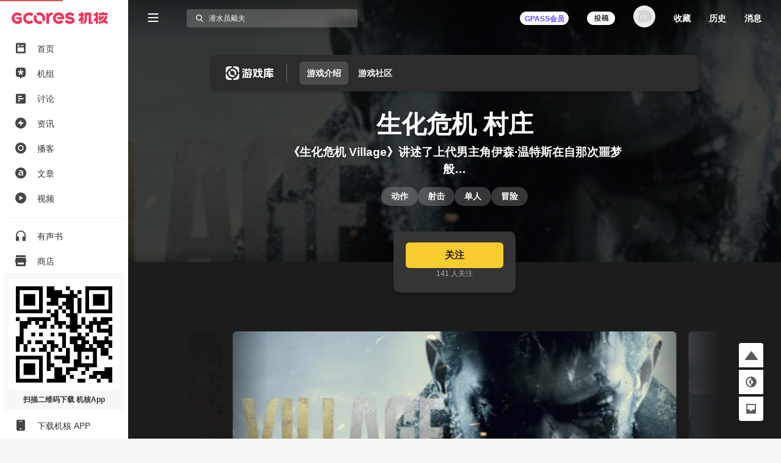

--- FILE ---
content_type: text/html; charset=utf-8
request_url: https://www.gcores.com/games/46756
body_size: 23441
content:
<!doctype html><html class="gcores no-js theme-system" lang="zh"><head><meta charSet="utf-8"/><meta http-equiv="x-ua-compatible" content="ie=edge"/><title>生化危机村庄 | 机核 GCORES</title><meta name="renderer" content="webkit"/> <meta http-equiv="X-UA-Compatible" content="IE=edge"/><meta name="description" content="《生化危机Village》讲述了上代男主角伊森·温特斯在自那次噩梦般的事件之后数年，重新找回了一些日常平静的家庭生活，但日常却被那位曾经的英雄——身经百战的克里斯·雷德菲尔德所打破，随后陷入更大的阴谋中的故事。游戏的PSVR2版本正在开发中。"/><meta name="viewport" content="width=device-width, initial-scale=1.0, maximum-scale=1.0, minimum-scale=1.0, user-scalable=0"/><meta name="apple-itunes-app" content="app-id=1095283476"/><link rel="apple-touch-icon" sizes="180x180" href="/apple-touch-icon.png?v=jw7pQOOwRY"/><link rel="icon" type="image/png" sizes="32x32" href="/favicon-32x32.png?v=jw7pQOOwRY"/><link rel="icon" type="image/png" sizes="16x16" href="/favicon-16x16.png?v=jw7pQOOwRY"/><link rel="manifest" href="/site.webmanifest?v=jw7pQOOwRY"/><link rel="mask-icon" href="/safari-pinned-tab.svg?v=jw7pQOOwRY" color="#5bbad5"/><link rel="shortcut icon" href="/favicon.ico?v=jw7pQOOwRY"/><meta name="msapplication-TileColor" content="#ffffff"/><meta name="theme-color" content="#ffffff"/><link rel="stylesheet" type="text/css" href="https://g.alicdn.com/de/prismplayer/2.13.2/skins/default/aliplayer-min.css"/><link rel="stylesheet" type="text/css" href="https://static.gcores.com/assets/446.3d84a549a1069c31234f.style.css"/><link rel="stylesheet" type="text/css" href="https://static.gcores.com/assets/Main.2472aed750e1bf301a80.style.css"/><meta property="og:type" content="webpage"/><meta property="og:url" content="https://www.gcores.com/games/46756"/><meta property="og:title" content="生化危机村庄 | 机核 GCORES"/><meta property="og:description" content="《生化危机Village》讲述了上代男主角伊森·温特斯在自那次噩梦般的事件之后数年，重新找回了一些日常平静的家庭生活，但日常却被那位曾经的英雄——身经百战的克里斯·雷德菲尔德所打破，随后陷入更大的阴谋中的故事。游戏的PSVR2版本正在开发中。"/><meta name="weibo:webpage:url" content="https://www.gcores.com/games/46756"/><meta name="weibo:webpage:title" content="生化危机村庄 | 机核 GCORES"/><meta name="weibo:webpage:description" content="《生化危机Village》讲述了上代男主角伊森·温特斯在自那次噩梦般的事件之后数年，重新找回了一些日常平静的家庭生活，但日常却被那位曾经的英雄——身经百战的克里斯·雷德菲尔德所打破，随后陷入更大的阴谋中的故事。游戏的PSVR2版本正在开发中。"/></head><body><div id="app"><div class="loadingPage"></div><div id="app_inner" data-page-name="game"><img src="https://static.gcores.com/assets/01546e353924919c541d.png" style="position:absolute;left:-9999px;top:-9999px" alt="gamecore app logo"/><div></div><div class="navLayout navLayout-notCollapsed navLayout-prepare"><section class="navLayout_side"><a class="navLayout_side_logo" href="/" target="_blank"></a><div class="navLayout_side_main" tabindex="0"><div><div><a class="navLayout_itemButton" href="/" target="_blank"><span class="navLayout_item"><span class="navLayout_item_icon"><svg aria-hidden="true" focusable="false" data-prefix="gfas" data-icon="feed" class="svg-inline--fa" role="img" xmlns="http://www.w3.org/2000/svg" viewBox="0 0 18 20" style="font-size:100%"><g stroke="none" stroke-width="1" fill="none" fill-rule="evenodd"><g transform="translate(-25.000000, -80.000000)" fill="currentColor"><g transform="translate(0.000000, 70.000000)"><g transform="translate(22.000000, 7.000000)"><path d="M5,3.5 L19,3.5 C20.1045695,3.5 21,4.3954305 21,5.5 L21,20.5 C21,21.6045695 20.1045695,22.5 19,22.5 L5,22.5 C3.8954305,22.5 3,21.6045695 3,20.5 L3,5.5 C3,4.3954305 3.8954305,3.5 5,3.5 Z M7,11.7045455 L17,11.7045455 C17.5522847,11.7045455 18,12.1522607 18,12.7045455 L18,18.4772727 C18,19.0295575 17.5522847,19.4772727 17,19.4772727 L7,19.4772727 C6.44771525,19.4772727 6,19.0295575 6,18.4772727 L6,12.7045455 C6,12.1522607 6.44771525,11.7045455 7,11.7045455 Z M7.8,10.1227273 C8.79411255,10.1227273 9.6,9.31683982 9.6,8.32272727 C9.6,7.32861472 8.79411255,6.52272727 7.8,6.52272727 C6.80588745,6.52272727 6,7.32861472 6,8.32272727 C6,9.31683982 6.80588745,10.1227273 7.8,10.1227273 Z M12.1532468,8.98636364 C11.8319174,8.98636364 11.5714286,8.62819144 11.5714286,8.18636364 C11.5714286,7.74453584 11.8319174,7.38636364 12.1532468,7.38636364 L17.3896104,7.38636364 C17.7109397,7.38636364 17.9714286,7.74453584 17.9714286,8.18636364 C17.9714286,8.62819144 17.7109397,8.98636364 17.3896104,8.98636364 L12.1532468,8.98636364 Z"></path></g></g></g></g></svg></span><span class="navLayout_item_text">首页</span></span></a></div><div><a class="navLayout_itemButton" href="/topics/home" target="_blank"><span class="navLayout_item"><span class="navLayout_item_icon"><svg aria-hidden="true" focusable="false" data-prefix="gfas" data-icon="topic" class="svg-inline--fa" role="img" xmlns="http://www.w3.org/2000/svg" viewBox="0 0 18 20" style="font-size:100%"><g transform="translate(-25.000000, -121.000000)" fill="currentColor"><g transform="translate(6.000000, 110.000000)"><g transform="translate(16.000000, 7.000000)"><path d="M16.7541468,12.4851543 L14.0046991,13.0364507 C13.7704652,13.0834239 13.6776998,13.3827061 13.8408245,13.5649975 L15.7560863,15.7050299 C15.8806798,15.8442298 15.8605704,16.066419 15.7132426,16.1786436 L14.0578553,17.4393534 C13.9105274,17.5515781 13.702731,17.5029343 13.6148874,17.3356782 L12.2650776,14.7651236 C12.1500935,14.5461282 11.8499065,14.5461282 11.7349224,14.7651236 L10.3851126,17.3356782 C10.297269,17.5029343 10.0894726,17.5515781 9.94214472,17.4393534 L8.2867574,16.1786436 C8.13942956,16.066419 8.11932023,15.8442298 8.24391373,15.7050299 L10.1591287,13.5649975 C10.3223002,13.3827061 10.2295348,13.0834239 9.99530087,13.0364507 L7.24585322,12.4851543 C7.06697858,12.4492856 6.95865067,12.2571672 7.01494743,12.0756128 L7.64719617,10.0358652 C7.70349293,9.85431081 7.89886754,9.76562186 8.06367972,9.84679313 L10.5971747,11.094826 C10.8129867,11.2011545 11.0558925,11.0162098 11.0261269,10.7681755 L10.6766745,7.85677034 C10.6539402,7.66740346 10.7947993,7.5 10.9769083,7.5 L13.0230917,7.5 C13.2052007,7.5 13.3460598,7.66740346 13.3233255,7.85677034 L12.9738731,10.7680281 C12.9441075,11.0160623 13.1869664,11.2010071 13.4027785,11.0946786 L15.9363203,9.84679313 C16.1011325,9.76562186 16.2965071,9.85431081 16.352757,10.0358161 L16.9850526,12.0756128 C17.0413493,12.2571672 16.9330214,12.4492856 16.7541468,12.4851543 M11.9972385,4 L6.79625993,4 C4.69965076,4 3,5.71887127 3,7.83925259 L3,16.713757 C3,18.8340876 4.69960055,20.9869989 6.79615951,20.9869989 L9.62895621,20.9869989 L11.5729157,23.82108 C11.8088012,24.05964 12.1911988,24.05964 12.4270843,23.82108 L14.3710438,20.9869989 L17.2038405,20.9869989 C19.3003994,20.9869989 21,18.8340876 21,16.713757 L21,7.83925259 C21,5.71887127 19.3003492,4 17.2037401,4 L11.9972385,4 Z"></path></g></g></g></svg></span><span class="navLayout_item_text">机组</span></span></a></div><div><a class="navLayout_itemButton" href="/discussions" target="_blank"><span class="navLayout_item"><span class="navLayout_item_icon"><svg aria-hidden="true" focusable="false" data-prefix="gfas" data-icon="discussion" class="svg-inline--fa" role="img" xmlns="http://www.w3.org/2000/svg" viewBox="0 0 18 18" style="font-size:90%"><g stroke="none" stroke-width="1" fill="none" fill-rule="evenodd"><g transform="translate(-25.000000, -161.000000)" fill="currentColor" fill-rule="nonzero"><path d="M41,161 L27,161 C25.9,161 25,161.9 25,163 L25,177 C25,178.1 25.9,179 27,179 L41,179 C42.1,179 43,178.1 43,177 L43,163 C43,161.9 42.1,161 41,161 Z M31,175 L29,175 L29,168 L31,168 L31,175 Z M35,175 L33,175 L33,165 L35,165 L35,175 Z M39,175 L37,175 L37,171 L39,171 L39,175 Z" transform="translate(34.000000, 170.000000) rotate(90.000000) translate(-34.000000, -170.000000)"></path></g></g></svg></span><span class="navLayout_item_text">讨论</span></span></a></div><div><a class="navLayout_itemButton" href="/news" target="_blank"><span class="navLayout_item"><span class="navLayout_item_icon"><svg aria-hidden="true" focusable="false" data-prefix="gfas" data-icon="news" class="svg-inline--fa" role="img" xmlns="http://www.w3.org/2000/svg" viewBox="0 0 18 18" style="font-size:100%"><g transform="translate(-25.000000, -121.000000)" fill="currentColor"><g transform="translate(0.000000, 110.000000)"><g transform="translate(22.000000, 7.000000)"><path d="M12,4 C16.9705627,4 21,8.02943725 21,13 C21,17.9705627 16.9705627,22 12,22 C7.02943725,22 3,17.9705627 3,13 C3,8.02943725 7.02943725,4 12,4 Z M13.0175068,7.7010927 L7.31100149,13.8641184 C7.23595615,13.9451674 7.24082305,14.0717068 7.32187202,14.1467521 C7.35884186,14.1809835 7.40736956,14.2 7.45775362,14.2 L11.7188422,14.2 C11.8292992,14.2 11.9188422,14.2895431 11.9188422,14.4 C11.9188422,14.4223319 11.9151021,14.444506 11.907777,14.4656023 L10.6467459,18.0973718 C10.6105147,18.2017176 10.6657325,18.3156777 10.7700783,18.3519089 C10.8451235,18.3779663 10.9284764,18.3571383 10.982444,18.2988436 L16.6890616,12.1346694 C16.7641002,12.0536142 16.7592228,11.9270752 16.6781676,11.8520366 C16.6411991,11.8178122 16.5926765,11.7988 16.5422982,11.7988 L12.2811808,11.7988 C12.1707239,11.7988 12.0811808,11.7092569 12.0811808,11.5988 C12.0811808,11.5764629 12.0849227,11.5542837 12.0922512,11.533183 L13.3531885,7.90259128 C13.3894278,7.79824831 13.3342188,7.68428391 13.2298759,7.64804465 C13.154833,7.62198159 13.0714789,7.64280275 13.0175068,7.7010927 Z"></path></g></g></g></svg></span><span class="navLayout_item_text">资讯</span></span></a></div><div><a class="navLayout_itemButton" href="/radios" target="_blank"><span class="navLayout_item"><span class="navLayout_item_icon"><svg aria-hidden="true" focusable="false" data-prefix="gfas" data-icon="radio" class="svg-inline--fa" role="img" xmlns="http://www.w3.org/2000/svg" viewBox="0 0 18 18" style="font-size:100%"><g transform="translate(-25.000000, -201.000000)" fill="currentColor"><g transform="translate(0.000000, 190.000000)"><g transform="translate(22.000000, 7.000000)"><path d="M12,22 C16.9705627,22 21,17.9705627 21,13 C21,8.02943725 16.9705627,4 12,4 C7.02943725,4 3,8.02943725 3,13 C3,17.9705627 7.02943725,22 12,22 Z M16.6956522,13.0075166 C16.6824048,15.665265 14.5804736,17.7159479 11.8899415,17.6955994 C9.37689397,17.6767581 7.29983329,15.557493 7.30434783,13.0176909 C7.30925392,10.3753924 9.39761936,8.29833171 12.0429325,8.30434783 C14.616272,8.31039012 16.7084057,10.4251333 16.6956522,13.0075166 M12,16.1304348 C13.7288914,16.1304348 15.1304348,14.7288914 15.1304348,13 C15.1304348,11.2711086 13.7288914,9.86956522 12,9.86956522 C10.2711086,9.86956522 8.86956522,11.2711086 8.86956522,13 C8.86956522,14.7288914 10.2711086,16.1304348 12,16.1304348 Z"></path></g></g></g></svg></span><span class="navLayout_item_text">播客</span></span></a></div><div><a class="navLayout_itemButton" href="/articles" target="_blank"><span class="navLayout_item"><span class="navLayout_item_icon"><svg aria-hidden="true" focusable="false" data-prefix="gfas" data-icon="article" class="svg-inline--fa" role="img" xmlns="http://www.w3.org/2000/svg" viewBox="0 0 18 18" style="font-size:100%"><g transform="translate(-25.000000, -241.000000)" fill="currentColor"><g transform="translate(0.000000, 230.000000)"><g transform="translate(22.000000, 7.000000)"><path d="M12,4 C16.9705627,4 21,8.02943725 21,13 C21,17.9705627 16.9705627,22 12,22 C7.02943725,22 3,17.9705627 3,13 C3,8.02943725 7.02943725,4 12,4 Z M12.1225379,8.30434783 C10.7174367,8.30434783 9.78614868,8.59843878 8.83852228,9.02323682 L8.83852228,9.02323682 L9.37768903,10.6080603 C10.1619316,10.2812925 10.8808206,10.0688935 11.8447853,10.0688935 C13.2172098,10.0688935 13.9687755,10.722429 13.9687755,11.9151312 L13.9687755,11.9151312 L13.9687755,12.078515 C13.2989017,11.866116 12.6290279,11.7190705 11.5833712,11.7190705 C9.57374966,11.7190705 8.08695652,12.6340202 8.08695652,14.5456113 L8.08695652,14.5456113 L8.08695652,14.5782881 C8.08695652,16.310157 9.5247345,17.241445 11.1585731,17.241445 C12.465644,17.241445 13.3642552,16.7022783 13.9524371,15.9997277 L13.9524371,15.9997277 L13.9524371,17.0617228 L15.9130435,17.0617228 L15.9130435,11.9478079 C15.9130435,9.64409549 14.6713261,8.30434783 12.1225379,8.30434783 Z M12.0245076,13.1078333 C12.7924117,13.1078333 13.4949623,13.2548788 14.0014523,13.4509395 L14.0014523,13.4509395 L14.0014523,13.941091 C14.0014523,15.0194245 13.0211491,15.7546519 11.7140782,15.7546519 C10.7827902,15.7546519 10.0475629,15.2971771 10.0475629,14.4802578 L10.0475629,14.4802578 L10.0475629,14.447581 C10.0475629,13.6143233 10.7827902,13.1078333 12.0245076,13.1078333 Z"></path></g></g></g></svg></span><span class="navLayout_item_text">文章</span></span></a></div><div><a class="navLayout_itemButton" href="/videos" target="_blank"><span class="navLayout_item"><span class="navLayout_item_icon"><svg aria-hidden="true" focusable="false" data-prefix="gfas" data-icon="video" class="svg-inline--fa" role="img" xmlns="http://www.w3.org/2000/svg" viewBox="0 0 18 18" style="font-size:100%"><g stroke="none" stroke-width="1" fill="none" fill-rule="evenodd"><g transform="translate(-25.000000, -161.000000)" fill="currentColor"><g transform="translate(0.000000, 150.000000)"><g transform="translate(22.000000, 7.000000)"><path d="M12,22 C16.9705627,22 21,17.9705627 21,13 C21,8.02943725 16.9705627,4 12,4 C7.02943725,4 3,8.02943725 3,13 C3,17.9705627 7.02943725,22 12,22 Z M10.3501974,9.50060912 C9.88238693,9.23067066 9.5,9.4515294 9.5,9.99140631 L9.5,15.7219295 C9.5,16.2618064 9.88238693,16.4826651 10.3501974,16.2127267 L15.3128404,13.3477757 C15.7806509,13.0775266 15.7806509,12.6358092 15.3128404,12.3658707 L10.3501974,9.50060912 Z"></path></g></g></g></g></svg></span><span class="navLayout_item_text">视频</span></span></a></div><div class="navLayout_sideDivider"></div><div><a class="navLayout_itemButton" href="/audio_books" target="_blank"><span class="navLayout_item"><span class="navLayout_item_icon"><svg aria-hidden="true" focusable="false" data-prefix="gfas" data-icon="audio-book" class="svg-inline--fa" role="img" xmlns="http://www.w3.org/2000/svg" viewBox="0 0 16 18" style="font-size:100%"><g stroke="none" stroke-width="1" fill="none" fill-rule="evenodd"><g transform="translate(-26.000000, -400.000000)" fill="currentColor"><path d="M26,408.775113 L26,416.788446 C26,417.119817 26.2686292,417.388446 26.6,417.388446 L30.7333333,417.388446 C31.0647042,417.388446 31.3333333,417.119817 31.3333333,416.788446 L31.3333333,410.877335 C31.3333333,410.545964 31.0647042,410.277335 30.7333333,410.277335 L27.7777778,410.277335 L27.7777778,410.277335 L27.7777778,408.757335 C27.7777778,405.344002 30.4088889,402.375113 33.8133333,402.277335 C37.3422222,402.179557 40.2222222,404.997335 40.2222222,408.499557 L40.2222222,410.277335 L37.2666667,410.277335 C36.9352958,410.277335 36.6666667,410.545964 36.6666667,410.877335 L36.6666667,416.788446 C36.6666667,417.119817 36.9352958,417.388446 37.2666667,417.388446 L41.4,417.388446 C41.7313708,417.388446 42,417.119817 42,416.788446 L42,408.499557 L42,408.499557 C42,403.904002 38.1244444,400.215113 33.4666667,400.517335 C29.2177778,400.792891 26,404.517335 26,408.775113 Z"></path></g></g></svg></span><span class="navLayout_item_text">有声书</span></span></a></div><div><button class="navLayout_itemButton o_plainButton" type="button"><span class="navLayout_item"><span class="navLayout_item_icon"><svg aria-hidden="true" focusable="false" data-prefix="gfas" data-icon="shop" class="svg-inline--fa" role="img" xmlns="http://www.w3.org/2000/svg" viewBox="0 0 18 18" style="font-size:100%"><g transform="translate(-25.000000, -422.000000)" fill="currentColor"><g transform="translate(0.000000, 411.000000)"><g transform="translate(22.000000, 7.000000)"><path d="M20,8 L20.9805807,12.9029034 C20.9934953,12.9674766 21,13.0331675 21,13.0990195 L21,13.0990195 L21,15.5 C21,15.7761424 20.7761424,16 20.5,16 L20.5,16 L20,16 L20,21 C20,21.5522847 19.5522847,22 19,22 L5,22 C4.44771525,22 4,21.5522847 4,21 L4,16 L3.5,16 C3.22385763,16 3,15.7761424 3,15.5 L3,15.5 L3,13.0990195 C3,13.0331675 3.00650469,12.9674766 3.01941932,12.9029034 L3.01941932,12.9029034 L4,8 L20,8 Z M17,16 L7,16 L7,18.5 C7,18.7454599 7.17687516,18.9496084 7.41012437,18.9919443 L7.5,19 L16.5,19 C16.7454599,19 16.9496084,18.8231248 16.9919443,18.5898756 L17,18.5 L17,16 Z M19.5,4 C19.7761424,4 20,4.22385763 20,4.5 L20,7 L4,7 L4,4.5 C4,4.22385763 4.22385763,4 4.5,4 L19.5,4 Z"></path></g></g></g></svg></span><span class="navLayout_item_text">商店</span></span></button></div><div class="navLayout_sideDivider"></div><div><a class="navLayout_itemButton" href="/booom/game_lib/browse" target="_blank"><span class="navLayout_item"><span class="navLayout_item_icon"><svg aria-hidden="true" focusable="false" data-prefix="gfas" data-icon="original-games" class="svg-inline--fa" role="img" xmlns="http://www.w3.org/2000/svg" viewBox="0 0 20 22" style="font-size:106%"><g transform="translate(-24.000000, -459.000000)" fill="currentColor"><path d="M34.906758,459.788671 C35.7758267,459.788671 36.6140953,459.915376 37.4031268,460.150852 L36.8875215,461.37507 L35.6742636,464.308041 C34.5936725,464.16631 33.4632652,464.483952 32.6096056,465.277337 C31.1065232,466.674185 31.0718685,468.97385 32.511081,470.433746 C33.9190817,471.861768 36.2862537,471.905049 37.7598843,470.541099 C38.5976485,469.765413 38.9870797,468.688319 38.9115746,467.638895 L38.8902695,467.429476 L40.8799986,466.654398 L42.4193644,466.050096 L43.0700012,465.788885 C43.2772538,466.503554 43.388117,467.257792 43.388117,468.037521 C43.388117,471.225648 41.519659,473.992708 38.7991401,475.360913 L38.5416262,475.485055 L38.5416262,477.526414 L30.0602672,481 L30.0602672,477.464779 L28.8486445,477.464779 C27.5713922,477.464779 26.5166915,476.490751 26.4310172,475.268708 L26.4253991,475.107964 L26.4253991,471.572743 L24.607965,471.572743 C24.1422476,471.572743 23.8575636,471.085959 24.0733839,470.704689 L24.123316,470.630017 L26.4496316,467.613295 C26.6677236,463.253188 30.3631729,459.788671 34.906758,459.788671 Z M36.2107756,466.894458 C36.8343308,467.546148 36.8037851,468.619927 36.1438551,469.247861 C35.4915855,469.868283 34.4227006,469.84274 33.7981864,469.191711 C33.1384684,468.504006 33.1485793,467.444113 33.8209473,466.801956 C34.491105,466.16186 35.5490387,466.202819 36.2107756,466.894458 Z M42.5751846,459.268614 C43.5252428,459.754081 44.0259343,460.554827 43.993943,461.620974 C43.9621392,462.680386 43.4254335,463.446127 42.4513587,463.849622 C40.8733075,464.503348 39.280044,465.121091 37.6931509,465.754043 C37.4588113,465.847598 37.2243965,465.940931 36.9650853,466.044278 C37.0017484,465.946896 37.0277298,465.874185 37.0563816,465.802524 L38.448915,462.302975 C38.6823173,461.720252 38.9173599,461.138209 39.1555183,460.557465 C39.7478186,459.113017 41.3542117,458.644805 42.5751846,459.268614 Z"></path></g></svg></span><span class="navLayout_item_text">游戏库</span></span></a></div><div><a class="navLayout_itemButton" href="/albums" target="_blank"><span class="navLayout_item"><span class="navLayout_item_icon"><svg aria-hidden="true" focusable="false" data-prefix="gfas" data-icon="album" class="svg-inline--fa" role="img" xmlns="http://www.w3.org/2000/svg" viewBox="0 0 18 18" style="font-size:90%"><g transform="translate(-25.000000, -321.000000)" fill="currentColor"><g transform="translate(0.000000, 310.000000)"><g transform="translate(22.000000, 7.000000)"><path d="M17,4 C19.209139,4 21,5.790861 21,8 L21,18 C21,20.209139 19.209139,22 17,22 L7,22 C4.790861,22 3,20.209139 3,18 L3,8 C3,5.790861 4.790861,4 7,4 L17,4 Z M9.75,10.2141992 L9.75,15.7858008 C9.75,16.3107056 10.1222313,16.5254394 10.5776175,16.262987 L15.4084604,13.4774882 C15.8638465,13.2147338 15.8638465,12.7852662 15.4084604,12.5228138 L10.5776175,9.73701297 C10.1222313,9.47456057 9.75,9.68929436 9.75,10.2141992 Z"></path></g></g></g></svg></span><span class="navLayout_item_text">播单</span></span></a></div><div><a class="navLayout_itemButton" href="/collections" target="_blank"><span class="navLayout_item"><span class="navLayout_item_icon"><svg aria-hidden="true" focusable="false" data-prefix="gfas" data-icon="collection" class="svg-inline--fa" role="img" xmlns="http://www.w3.org/2000/svg" viewBox="0 0 18 18" style="font-size:80%"><g transform="translate(-25.000000, -542.000000)" fill="currentColor" fill-rule="nonzero"><path d="M40.8823529,543.8 C42.0470588,543.8 43,544.61 43,545.6 L43,556.4 C43,557.39 42.0470588,558.2 40.8823529,558.2 L40.8823529,543.8 Z M25,558.2 C25,559.19 25.9529412,560 27.1176471,560 L36.6470588,560 C37.8117647,560 38.7647059,559.19 38.7647059,558.2 L38.7647059,543.8 C38.7647059,542.81 37.8117647,542 36.6470588,542 L27.1176471,542 C25.9529412,542 25,542.81 25,543.8 L25,558.2 Z"></path></g></svg></span><span class="navLayout_item_text">专题</span></span></a></div><div><a class="navLayout_itemButton" href="/radios/preview" target="_blank"><span class="navLayout_item"><span class="navLayout_item_icon"><svg aria-hidden="true" focusable="false" data-prefix="gfas" data-icon="calendar" class="svg-inline--fa" role="img" xmlns="http://www.w3.org/2000/svg" viewBox="0 0 16 16" style="font-size:100%"><g fill="currentColor"><path d="M4 .5a.5.5 0 0 0-1 0V1H2a2 2 0 0 0-2 2v1h16V3a2 2 0 0 0-2-2h-1V.5a.5.5 0 0 0-1 0V1H4zM16 14V5H0v9a2 2 0 0 0 2 2h12a2 2 0 0 0 2-2M9.5 7h1a.5.5 0 0 1 .5.5v1a.5.5 0 0 1-.5.5h-1a.5.5 0 0 1-.5-.5v-1a.5.5 0 0 1 .5-.5m3 0h1a.5.5 0 0 1 .5.5v1a.5.5 0 0 1-.5.5h-1a.5.5 0 0 1-.5-.5v-1a.5.5 0 0 1 .5-.5M2 10.5a.5.5 0 0 1 .5-.5h1a.5.5 0 0 1 .5.5v1a.5.5 0 0 1-.5.5h-1a.5.5 0 0 1-.5-.5zm3.5-.5h1a.5.5 0 0 1 .5.5v1a.5.5 0 0 1-.5.5h-1a.5.5 0 0 1-.5-.5v-1a.5.5 0 0 1 .5-.5"></path></g></svg></span><span class="navLayout_item_text">预告</span></span></a></div></div></div><div class="navLayout_side_fixed"><div><a class="navLayout_itemButton" href="/app" target="_blank"></a></div><div><a class="navLayout_itemButton" href="/app" target="_blank"><span class="navLayout_item"><span class="navLayout_item_icon"><svg aria-hidden="true" focusable="false" data-prefix="gfas" data-icon="app" class="svg-inline--fa" role="img" xmlns="http://www.w3.org/2000/svg" viewBox="0 0 14 18" style="font-size:100%"><g stroke="none" stroke-width="1" fill="none" fill-rule="evenodd"><g transform="translate(-27.000000, -1243.000000)" fill="currentColor"><g transform="translate(0.000000, 1232.000000)"><g transform="translate(22.000000, 7.000000)"><path d="M7,22 L17,22 C18.1045695,22 19,21.1045695 19,20 L19,6 C19,4.8954305 18.1045695,4 17,4 L7,4 C5.8954305,4 5,4.8954305 5,6 L5,20 C5,21.1045695 5.8954305,22 7,22 Z M12,20 C12.5522847,20 13,19.5522847 13,19 C13,18.4477153 12.5522847,18 12,18 C11.4477153,18 11,18.4477153 11,19 C11,19.5522847 11.4477153,20 12,20 Z M10,7 L14,7 C14.2761424,7 14.5,6.77614237 14.5,6.5 C14.5,6.22385763 14.2761424,6 14,6 L10,6 C9.72385763,6 9.5,6.22385763 9.5,6.5 C9.5,6.77614237 9.72385763,7 10,7 Z"></path></g></g></g></g></svg></span><span class="navLayout_item_text">下载机核 APP</span></span></a></div></div></section><div class="navLayout_main"><div class="navLayout_mobileNavPlaceholder"><nav class="navLayout_mobileNav navLayout_mobileNav-top"><div><button class="o_plainButton" type="button"><svg aria-hidden="true" focusable="false" data-prefix="gfas" data-icon="bars" class="svg-inline--fa" role="img" xmlns="http://www.w3.org/2000/svg" viewBox="0 0 18 14"><g stroke="none" fill="none" fill-rule="evenodd"><g transform="translate(-305.000000, -83.000000)" fill="currentColor"><g transform="translate(302.000000, 77.000000)"><path d="M20,18 C20.2761424,18 20.5,18.2238576 20.5,18.5 L20.5,19.5 C20.5,19.7761424 20.2761424,20 20,20 L4,20 C3.72385763,20 3.5,19.7761424 3.5,19.5 L3.5,18.5 C3.5,18.2238576 3.72385763,18 4,18 L20,18 Z M20,12 C20.2761424,12 20.5,12.2238576 20.5,12.5 L20.5,13.5 C20.5,13.7761424 20.2761424,14 20,14 L4,14 C3.72385763,14 3.5,13.7761424 3.5,13.5 L3.5,12.5 C3.5,12.2238576 3.72385763,12 4,12 L20,12 Z M20,6 C20.2761424,6 20.5,6.22385763 20.5,6.5 L20.5,7.5 C20.5,7.77614237 20.2761424,8 20,8 L4,8 C3.72385763,8 3.5,7.77614237 3.5,7.5 L3.5,6.5 C3.5,6.22385763 3.72385763,6 4,6 L20,6 Z"></path></g></g></g></svg></button></div><a href="/" target="_blank"><svg aria-hidden="true" focusable="false" data-prefix="gfas" data-icon="gcores" class="svg-inline--fa" role="img" xmlns="http://www.w3.org/2000/svg" viewBox="0 0 213 27"><g stroke="none" stroke-width="1" fill="none" fill-rule="evenodd"><g fill="currentColor"><path d="M12.6976992,0.605064675 C16.3113249,0.605064675 19.7665882,2.15581205 22.1749003,4.86001172 L22.1749003,4.86001172 L22.3327996,5.03689601 C22.4800489,5.20220411 22.461527,5.4564174 22.2920514,5.5985731 L22.2920514,5.5985731 L18.400597,8.86537595 C18.2403824,9.00012289 18.0023758,8.98484231 17.8602201,8.83111041 L17.8602201,8.83111041 L17.7101926,8.66904365 C16.4201412,7.27388036 14.5934172,6.47373361 12.6976992,6.47373361 C8.93173071,6.47373361 5.86774284,9.53679539 5.86774284,13.3027639 C5.86774284,14.9039835 6.43636564,16.4621396 7.46711024,17.6906056 C8.770127,19.2418161 10.6774213,20.1317941 12.6976992,20.1317941 C14.2540031,20.1317941 15.7746524,19.5877128 16.9915423,18.5967904 L16.9915423,18.5967904 L16.9915423,15.9560283 L11.9785858,15.9560283 C11.8280953,15.9560283 11.6910331,15.8699014 11.6252803,15.7346914 L11.6252803,15.7346914 L9.64343532,11.6501459 C9.51702324,11.38945 9.70687288,11.0861536 9.99674086,11.0861536 L9.99674086,11.0861536 L22.0901625,11.0861536 C22.306869,11.0861536 22.4828272,11.2621118 22.4828272,11.4788182 L22.4828272,11.4788182 L22.4828272,21.3658167 L22.3337257,21.5408488 C19.9170788,24.375165 16.4043975,26 12.6976992,26 C8.94191777,26 5.39821228,24.3455299 2.97415658,21.4621307 C1.05528614,19.1774524 1.70530257e-13,16.2792357 1.70530257e-13,13.3027639 C1.70530257e-13,6.30101675 5.69595207,0.605064675 12.6976992,0.605064675 Z M37.5384588,0.625855525 C41.6373587,0.394794629 45.3408157,2.1108501 47.8162697,4.93173784 C47.9324947,5.06370648 47.9139728,5.26744756 47.7787628,5.37996819 L47.7787628,5.37996819 L43.7307982,8.7537351 C43.5997557,8.86301441 43.4080538,8.84541859 43.293218,8.71900651 C41.9198179,7.21039649 39.9032444,6.30004435 37.656073,6.50100713 C34.3258326,6.79874692 31.6586767,9.54045347 31.4567878,12.8776396 C31.216466,16.8417926 34.3605611,20.1317478 38.2728527,20.1317478 C40.2704413,20.1317478 42.046693,19.2551982 43.293218,17.8859656 C43.4080538,17.7600165 43.5992926,17.7419577 43.7303352,17.851237 L43.7303352,17.851237 L47.7787628,21.2254669 C47.9139728,21.3379876 47.9324947,21.5412656 47.8167328,21.6732342 C45.4894541,24.3246464 42.0777172,25.9999537 38.2728527,25.9999537 C31.0877387,25.9999537 25.2963987,20.0321925 25.5853406,12.7827148 C25.8441844,6.29726606 31.0585667,0.990737261 37.5384588,0.625855525 Z M51.0650137,5.83690385 C51.203002,5.64844336 51.4845351,5.63177363 51.6498432,5.79708173 L51.6498432,5.79708173 L55.2046618,9.35190037 C55.4074768,9.55471534 55.4398902,9.8598639 55.3042171,10.112688 C54.529538,11.5578605 54.2415222,13.2993836 54.7471705,15.149723 C55.3667286,17.4177315 57.1994721,19.2527903 59.4665546,19.8760528 C61.3196722,20.3858685 63.0658258,20.0973897 64.5133135,19.3217844 C64.7661377,19.1861114 65.0712862,19.2185248 65.2741012,19.4213397 L65.2741012,19.4213397 L68.8289198,22.9761584 C68.9942279,23.1410034 68.9775582,23.4229996 68.7890977,23.5605248 C66.1372225,25.4956019 62.7162247,26.4388305 59.0595355,25.8026027 C53.8979407,24.9038267 49.7231009,20.7299131 48.8238619,15.5683183 C48.186708,11.911166 49.1294735,8.4897052 51.0650137,5.83690385 Z M103.927696,0.605367861 L104.241526,0.606314905 C110.173169,0.694757051 114.786978,4.83996175 115.978864,10.4210779 C116.004331,10.5386921 116.027484,10.653991 116.04971,10.770216 C116.201127,11.5666584 116.280308,12.3973663 116.280308,14.231036 C116.280308,14.6968621 116.25484,15.0696157 116.210851,15.4067146 L116.210851,15.4067146 L102.791723,15.4067146 C102.641232,15.4067146 102.50417,15.3210507 102.438417,15.1858407 L102.438417,15.1858407 L100.56863,11.3342084 C100.442218,11.0735124 100.632067,10.770216 100.921935,10.770216 L100.921935,10.770216 L110.368112,10.770216 C109.360983,8.25493992 106.91146,6.47359469 104.036396,6.47359469 C100.118084,6.47359469 96.9707478,9.77327394 97.2212567,13.7457618 C97.4314805,17.0760022 100.096321,19.8070586 103.420079,20.1038723 C105.657063,20.303446 107.658819,19.404207 109.022958,17.905784 C109.138257,17.7793719 109.318383,17.7363085 109.47443,17.8053026 L109.47443,17.8053026 L114.07018,19.8320632 C114.29198,19.9302294 114.369772,20.2020385 114.239656,20.4071687 C112.097133,23.7874183 108.434887,25.9998611 104.047972,25.9998611 C96.7646915,25.9998611 90.9140815,19.868181 91.3762033,12.4853454 C91.8022073,5.67993061 97.4231456,0.504907417 104.241526,0.606314905 Z M128.39841,0.605064675 C131.517964,0.605064675 134.263375,1.44920098 136.792079,3.18563056 L136.792079,3.18563056 L138.428027,4.30805864 C138.616951,4.43771204 138.657699,4.69979715 138.516932,4.88084887 L138.516932,4.88084887 L135.491378,8.77508161 C135.361261,8.9422419 135.123254,8.97835964 134.949611,8.85750414 L134.949611,8.85750414 L133.294678,7.70683013 C131.749024,6.63348513 130.11215,6.11209321 128.287742,6.11209321 L128.287742,6.11209321 L127.985834,6.11672369 C126.70597,6.15654581 125.625679,6.54921041 125.022791,7.19377307 C124.736627,7.49984773 124.59123,7.83185306 124.602806,8.1522822 C124.627811,8.86444985 124.65652,9.67941414 129.432396,10.4434432 C133.771155,11.11903 138.779018,12.5720743 138.966552,17.8545246 C139.036009,19.7835821 138.381259,21.5107507 137.076853,22.9063771 C135.339498,24.762736 132.658451,25.8388593 129.526858,25.9360994 C129.34951,25.942119 129.172626,25.9448973 128.996668,25.9448973 L128.996668,25.9448973 C125.349703,25.9448973 122.033354,24.7613469 119.143009,22.4275855 L119.143009,22.4275855 L117.599207,21.1819867 C117.420008,21.0375158 117.400097,20.7717263 117.556144,20.6022508 L117.556144,20.6022508 L120.92065,16.9525073 C121.064194,16.7973863 121.304053,16.7807165 121.467509,16.9159265 L121.467509,16.9159265 L123.015478,18.1957909 C124.891748,19.7465383 126.748107,20.4387949 129.031396,20.4387949 L129.031396,20.4387949 L129.396278,20.4327752 C130.822466,20.3878596 131.990272,19.9891754 132.597328,19.3385931 C132.911275,19.0028834 133.063617,18.6148492 133.047411,18.187456 C133.022869,17.4743623 132.993697,16.659398 128.246993,15.895369 C119.96214,14.6229134 118.784147,11.2672053 118.684128,8.48567668 C118.618839,6.63718951 119.260623,4.96743883 120.540487,3.59959537 C122.228297,1.79417165 124.893601,0.706009115 127.853403,0.613862585 C128.03677,0.608306011 128.218284,0.605064675 128.39841,0.605064675 Z M89.8931998,0.60520359 C90.1099062,0.60520359 90.2858644,0.781161787 90.2858644,0.997868199 L90.2858644,0.997868199 L90.2858644,6.08120791 C90.2858644,6.29791433 90.1099062,6.47340948 89.8931998,6.47340948 L89.8931998,6.47340948 L89.6621389,6.47340948 C85.8906138,6.47340948 82.8331086,9.53091468 82.8331086,13.3024397 L82.8331086,13.3024397 L82.8331086,24.995788 C82.8331086,25.343074 82.5515755,25.6246071 82.2042896,25.6246071 L82.2042896,25.6246071 L77.596037,25.6246071 C77.2482881,25.6246071 76.9667549,25.343074 76.9667549,24.995788 L76.9667549,24.995788 L76.9667549,1.00110953 C76.9667549,0.649193139 77.3936851,0.473697989 77.6423418,0.722817753 C77.9201705,1.00064649 78.1841193,1.26459522 78.4387918,1.51926266 L79.5377416,2.61813818 C80.0121466,3.09247961 80.4770695,3.55728823 80.9693409,4.04935378 C83.2410538,1.91423997 86.2990221,0.60520359 89.663065,0.60520359 L89.663065,0.60520359 Z M53.8582112,3.04449356 C56.5110125,1.10849034 59.9338625,0.165261791 63.5910147,0.803341781 C68.7516834,1.70350688 72.9251341,5.87834663 73.823447,11.0394784 C74.4601378,14.6952415 73.5164462,18.1162393 71.5813691,20.7681145 C71.4438439,20.956575 71.1618477,20.9732447 70.9970027,20.8079366 L70.9970027,20.8079366 L67.442184,17.253118 C67.239369,17.0507661 67.2074187,16.7456175 67.3426287,16.4927934 C68.1182339,15.0453057 68.4071758,13.3000782 67.8973601,11.4469605 C67.2736346,9.17941503 65.4385758,7.34667149 63.1701042,6.72618732 C61.3202279,6.22007598 59.5787048,6.50901786 58.1335323,7.28323393 C57.8807082,7.41890696 57.5755596,7.38649361 57.3727446,7.18367863 L57.3727446,7.18367863 L53.817926,3.62885999 C53.6526179,3.46401495 53.6692876,3.18201878 53.8582112,3.04449356 Z"></path><path d="M175.338365,1.03741249 C175.536086,1.03741249 175.696764,1.19809011 175.696764,1.3962746 L175.696764,1.3962746 L175.696764,21.0957209 L178.711669,21.0957209 C178.909853,21.0957209 179.070531,21.2563985 179.070531,21.454583 L179.070531,21.454583 L179.070531,25.3057523 C179.070531,25.5034737 178.909853,25.6641514 178.711669,25.6641514 L178.711669,25.6641514 L170.547208,25.6641514 C170.349024,25.6641514 170.188346,25.5034737 170.188346,25.3057523 L170.188346,25.3057523 L170.188346,6.01054681 L166.643715,6.01054681 L166.643715,16.262427 C166.643715,20.7827005 163.942293,24.3977154 159.700775,25.6497969 C159.471566,25.7174019 159.241431,25.5432959 159.241431,25.3043632 L159.241431,25.3043632 L159.241431,20.8299314 C159.241431,20.5896096 159.359508,20.36179 159.562323,20.2325996 C160.887103,19.3870742 161.609921,17.9951522 161.609921,16.262427 L161.609921,16.262427 L161.609921,1.3962746 C161.609921,1.19809011 161.770599,1.03741249 161.968783,1.03741249 L161.968783,1.03741249 Z M190.492811,9.26095775e-05 C190.690995,9.26095775e-05 190.851673,0.160770227 190.851673,0.358954723 L190.851673,0.358954723 L190.851673,25.3056597 C190.851673,25.5038442 190.690995,25.6645218 190.492811,25.6645218 L190.492811,25.6645218 L186.641642,25.6645218 C186.443457,25.6645218 186.28278,25.5038442 186.28278,25.3056597 L186.28278,25.3056597 L186.28278,18.0441427 L185.97902,18.3377151 C184.847331,19.4309711 183.59988,20.2024089 182.262135,20.6386 C182.031537,20.7136138 181.795845,20.5381186 181.795845,20.2959446 L181.795845,20.2959446 L181.795845,15.5575756 C181.795845,15.2973426 181.938464,15.0597991 182.164895,14.9310718 C184.477356,13.6155527 186.204524,11.9684914 186.28278,9.46849582 L186.28278,9.46849582 L186.28278,8.17010955 L182.154245,8.17010955 C181.956523,8.17010955 181.795845,8.00943193 181.795845,7.81124743 L181.795845,7.81124743 L181.795845,3.48962149 C181.795845,3.291437 181.956523,3.13075938 182.154245,3.13075938 L182.154245,3.13075938 L186.28278,3.13075938 L186.28278,0.358954723 C186.28278,0.160770227 186.443457,9.26095775e-05 186.641642,9.26095775e-05 L186.641642,9.26095775e-05 Z M157.085434,-5.5067062e-14 C157.283618,-5.5067062e-14 157.444296,0.160677617 157.444296,0.358862113 L157.444296,0.358862113 L157.444296,3.13112982 L159.303896,3.13112982 C159.502081,3.13112982 159.662758,3.29180744 159.662758,3.48999193 L159.662758,3.48999193 L159.662758,7.81161787 C159.662758,8.00980237 159.502081,8.17047998 159.303896,8.17047998 L159.303896,8.17047998 L157.444296,8.17047998 C157.444296,8.17047998 157.444372,8.18488172 157.44448,8.2099808 L157.445222,8.5409183 C157.445222,9.74947328 157.510512,10.0763851 157.625348,10.2949437 C158.042091,11.0890708 158.600064,11.8359671 159.261296,12.4851602 C159.396969,12.618518 159.469667,12.8028111 159.469667,12.9931237 L159.469667,12.9931237 L159.469667,17.5152494 C159.469667,17.7926151 159.166371,17.9685733 158.929291,17.8254915 C158.520419,17.57915 158.121735,17.2966908 157.737405,16.9813552 L157.737405,16.9813552 L157.444296,16.7405703 L157.444296,25.3055671 C157.444296,25.5037516 157.283618,25.6644292 157.085434,25.6644292 L157.085434,25.6644292 L153.234265,25.6644292 C153.03608,25.6644292 152.875402,25.5037516 152.875402,25.3055671 L152.875402,25.3055671 L152.875402,18.0445131 L152.571643,18.3380855 C151.441343,19.4299524 150.194818,20.2013902 148.858462,20.6375813 C148.626938,20.7130581 148.388468,20.5394152 148.388468,20.295852 L148.388468,20.295852 L148.388468,15.5593351 C148.388468,15.3028066 148.524605,15.0648 148.747794,14.9383879 C151.131101,13.5895294 152.875402,11.8429128 152.875402,9.28920368 L152.875402,9.28920368 L152.875402,8.17047998 L148.747331,8.17047998 C148.549146,8.17047998 148.388468,8.00980237 148.388468,7.81161787 L148.388468,7.81161787 L148.388468,3.48999193 C148.388468,3.29180744 148.549146,3.13112982 148.747331,3.13112982 L148.747331,3.13112982 L152.875402,3.13112982 L152.875402,0.358862113 C152.875402,0.160677617 153.03608,-5.5067062e-14 153.234265,-5.5067062e-14 L153.234265,-5.5067062e-14 Z M211.369742,8.52860122 C211.589689,8.52860122 211.756387,8.72447048 211.724899,8.94210299 C211.236384,12.2825304 209.881969,15.4446845 207.787603,18.1224904 L207.787603,18.1224904 L207.686659,18.2516808 L207.806125,18.3637384 C209.003567,19.4847773 210.733977,20.3599378 212.245828,20.6312839 C212.416693,20.661845 212.54079,20.8100204 212.54079,20.9836633 L212.54079,20.9836633 L212.54079,25.2608367 C212.54079,25.4682821 212.364832,25.631275 212.157849,25.6192357 C208.68499,25.4122533 205.548304,24.1638762 203.684536,22.2287991 L203.684536,22.2287991 L203.578961,22.1190567 L203.453475,22.2051836 C200.404305,24.3083472 196.857358,25.4900454 193.163625,25.6382207 C192.961273,25.6465555 192.79365,25.4821735 192.79365,25.2793586 L192.79365,25.2793586 L192.79365,21.0202441 C192.79365,20.8280792 192.945529,20.6724951 193.137694,20.6623081 C196.393384,20.4900543 199.51479,19.2240813 201.977278,17.0667412 C204.433284,14.9149577 206.099794,12.0019234 206.703145,8.82356273 C206.735558,8.6531611 206.881882,8.52860122 207.055525,8.52860122 L207.055525,8.52860122 Z M196.759284,8.52883275 C196.957469,8.52883275 197.118146,8.68951036 197.118146,8.88769486 L197.118146,8.88769486 L197.118146,11.857684 L197.419128,11.5793922 C198.272062,10.7912847 198.943018,9.81842111 199.374116,8.74878049 C199.428292,8.6144966 199.560724,8.52883275 199.705195,8.52883275 L199.705195,8.52883275 L204.174533,8.52883275 C204.408372,8.52883275 204.580626,8.74924354 204.523208,8.97567396 C203.881424,11.5057676 202.457089,13.8145244 200.465057,15.5347473 C198.424868,17.2952554 195.859119,18.3718417 193.184555,18.5991982 C192.974331,18.616794 192.793742,18.451949 192.793742,18.2412622 L192.793742,18.2412622 L192.793742,8.88769486 C192.793742,8.68951036 192.953957,8.52883275 193.152141,8.52883275 L193.152141,8.52883275 Z M204.840489,-3.90798505e-14 C205.038673,-3.90798505e-14 205.199351,0.160677617 205.199351,0.358862113 L205.199351,0.358862113 L205.199351,1.61372189 L211.444478,1.61372189 C211.642662,1.61372189 211.80334,1.77439951 211.80334,1.972584 L211.80334,1.972584 L211.80334,6.22799409 C211.80334,6.42617859 211.642662,6.58685621 211.444478,6.58685621 L211.444478,6.58685621 L193.152234,6.58685621 C192.954049,6.58685621 192.793372,6.42617859 192.793372,6.22799409 L192.793372,6.22799409 L192.793372,1.972584 C192.793372,1.77439951 192.954049,1.61372189 193.152234,1.61372189 L193.152234,1.61372189 L200.226216,1.61372189 L200.226216,0.358862113 C200.226216,0.160677617 200.386894,-3.90798505e-14 200.585079,-3.90798505e-14 L200.585079,-3.90798505e-14 Z"></path></g></g></svg></a><div><div><button class="o_plainButton" type="button"><svg aria-hidden="true" focusable="false" data-prefix="gfas" data-icon="search" class="svg-inline--fa" role="img" xmlns="http://www.w3.org/2000/svg" viewBox="0 0 20 20"><g stroke="none" fill="none" fill-rule="evenodd"><g transform="translate(-300.000000, -132.000000)" fill="currentColor" fill-rule="nonzero"><g transform="translate(298.000000, 129.000000)"><g transform="translate(2.500000, 3.000000)"><path d="M8.05069124,0 C12.4968377,0 16.1013825,3.60454474 16.1013825,8.05069124 C16.1013825,10.15294 15.2955383,12.0670374 13.9759104,13.5009229 L18.4438504,17.969729 C18.8343747,18.3602533 18.8343747,18.9934183 18.4438504,19.3839426 C18.0738801,19.753913 17.486138,19.7733851 17.0932443,19.442359 L17.0296369,19.3839426 L12.4437978,14.7981605 C11.1805102,15.6223569 9.671523,16.1013825 8.05069124,16.1013825 C3.60454474,16.1013825 2.7533531e-13,12.4968377 2.7533531e-13,8.05069124 C2.7533531e-13,3.60454474 3.60454474,0 8.05069124,0 Z M8.05069124,2 C4.70911424,2 2,4.70911424 2,8.05069124 C2,11.3922682 4.70911424,14.1013825 8.05069124,14.1013825 C11.3922682,14.1013825 14.1013825,11.3922682 14.1013825,8.05069124 C14.1013825,4.70911424 11.3922682,2 8.05069124,2 Z"></path></g></g></g></g></svg></button></div></div></nav></div><div class="gnav_container gnav_container-transparent navLayout_navContainer"><nav class="gnav gnav-logoCenter gnav-transparent gnav-withDarkBackground navLayout_nav"><div class="gnav_main"><div class="gnav_menuBtns"><a class="gnav_menuBtn gnav_item" role="button" tabindex="0" target="_blank"><svg aria-hidden="true" focusable="false" data-prefix="gfas" data-icon="bars" class="svg-inline--fa fa-sm" role="img" xmlns="http://www.w3.org/2000/svg" viewBox="0 0 18 14"><g stroke="none" fill="none" fill-rule="evenodd"><g transform="translate(-305.000000, -83.000000)" fill="currentColor"><g transform="translate(302.000000, 77.000000)"><path d="M20,18 C20.2761424,18 20.5,18.2238576 20.5,18.5 L20.5,19.5 C20.5,19.7761424 20.2761424,20 20,20 L4,20 C3.72385763,20 3.5,19.7761424 3.5,19.5 L3.5,18.5 C3.5,18.2238576 3.72385763,18 4,18 L20,18 Z M20,12 C20.2761424,12 20.5,12.2238576 20.5,12.5 L20.5,13.5 C20.5,13.7761424 20.2761424,14 20,14 L4,14 C3.72385763,14 3.5,13.7761424 3.5,13.5 L3.5,12.5 C3.5,12.2238576 3.72385763,12 4,12 L20,12 Z M20,6 C20.2761424,6 20.5,6.22385763 20.5,6.5 L20.5,7.5 C20.5,7.77614237 20.2761424,8 20,8 L4,8 C3.72385763,8 3.5,7.77614237 3.5,7.5 L3.5,6.5 C3.5,6.22385763 3.72385763,6 4,6 L20,6 Z"></path></g></g></g></svg></a></div><div class="gnav_body"><div class="gnav_logo"><div class="gnav_logo_icon"><div></div></div></div><div class="gnav_contentItems"><button class="gnav_item o_plainButton" type="button"><div class="input-group input-group-sm navLayout_search navLayout_search-sm"><div class="input-group-text"><svg aria-hidden="true" focusable="false" data-prefix="gfas" data-icon="search" class="svg-inline--fa" role="img" xmlns="http://www.w3.org/2000/svg" viewBox="0 0 20 20"><g stroke="none" fill="none" fill-rule="evenodd"><g transform="translate(-300.000000, -132.000000)" fill="currentColor" fill-rule="nonzero"><g transform="translate(298.000000, 129.000000)"><g transform="translate(2.500000, 3.000000)"><path d="M8.05069124,0 C12.4968377,0 16.1013825,3.60454474 16.1013825,8.05069124 C16.1013825,10.15294 15.2955383,12.0670374 13.9759104,13.5009229 L18.4438504,17.969729 C18.8343747,18.3602533 18.8343747,18.9934183 18.4438504,19.3839426 C18.0738801,19.753913 17.486138,19.7733851 17.0932443,19.442359 L17.0296369,19.3839426 L12.4437978,14.7981605 C11.1805102,15.6223569 9.671523,16.1013825 8.05069124,16.1013825 C3.60454474,16.1013825 2.7533531e-13,12.4968377 2.7533531e-13,8.05069124 C2.7533531e-13,3.60454474 3.60454474,0 8.05069124,0 Z M8.05069124,2 C4.70911424,2 2,4.70911424 2,8.05069124 C2,11.3922682 4.70911424,14.1013825 8.05069124,14.1013825 C11.3922682,14.1013825 14.1013825,11.3922682 14.1013825,8.05069124 C14.1013825,4.70911424 11.3922682,2 8.05069124,2 Z"></path></g></g></g></g></svg></div><input type="text" class="form-control" placeholder="搜索"/></div></button></div><div class="gnav_userItems"><a class="p_svgNavBtn gnav_item" href="/gpass" target="_blank"><svg aria-hidden="true" focusable="false" data-prefix="gfas" data-icon="gpass-button" class="svg-inline--fa" role="img" xmlns="http://www.w3.org/2000/svg" viewBox="0 0 80 22"><g stroke="none" stroke-width="1" fill="none" fill-rule="evenodd"><g><rect class="fa_gpassButton_bg" fill="#E5E2FF" x="0" y="0" width="80" height="22" rx="11"></rect><text class="fa_gpassButton_text" font-size="12" font-weight="bold" fill="#5E4BFF"><tspan x="8.362" y="16">GPASS会员</tspan></text></g></g></svg></a><button class="p_svgNavBtn gnav_item o_plainButton" type="button"><svg aria-hidden="true" focusable="false" data-prefix="gfas" data-icon="post-button" class="svg-inline--fa" role="img" xmlns="http://www.w3.org/2000/svg" viewBox="0 0 46 22"><path fill="currentColor" d="M11,0 L35,0 C41.0751322,-1.11598369e-15 46,4.92486775 46,11 C46,17.0751322 41.0751322,22 35,22 L11,22 C4.92486775,22 7.43989126e-16,17.0751322 0,11 C-7.43989126e-16,4.92486775 4.92486775,1.11598369e-15 11,0 Z M18.2509129,6.49837838 L20.0985915,6.49837838 L20.0985915,8.12756757 C20.0985915,9.13837838 20.314554,9.53081081 21.286385,9.53081081 L22.1862285,9.53081081 C22.4501826,9.53081081 22.7141367,9.51891892 22.8821075,9.45945946 C22.8461137,9.20972973 22.81012,8.8172973 22.7981221,8.53189189 C22.6301513,8.57945946 22.3541993,8.60324324 22.1742306,8.60324324 L21.3703704,8.60324324 C21.1784038,8.60324324 21.1544079,8.47243243 21.1544079,8.13945946 L21.1544079,5.47567568 L17.2070944,5.47567568 L17.2070944,6.76 C17.2070944,7.59243243 17.0151278,8.50810811 15.6593636,9.18594595 C15.8513302,9.34054054 16.2472613,9.78054054 16.3792384,9.99459459 C17.9149713,9.19783784 18.2509129,7.90162162 18.2509129,6.79567568 L18.2509129,6.49837838 Z M15.7913406,10.2086486 L14.771518,10.4821622 L14.771518,8.41297297 L16.163276,8.41297297 L16.163276,7.39027027 L14.771518,7.39027027 L14.771518,5.07135135 L13.6917058,5.07135135 L13.6917058,7.39027027 L12.1559729,7.39027027 L12.1559729,8.41297297 L13.6917058,8.41297297 L13.6917058,10.7675676 C13.0558164,10.9340541 12.4799165,11.0767568 12,11.1837838 L12.2999478,12.2421622 L13.6917058,11.8616216 L13.6917058,14.6562162 C13.6917058,14.8345946 13.6197183,14.8821622 13.4517475,14.8940541 C13.3077726,14.8940541 12.8038602,14.8940541 12.275952,14.8821622 C12.4079291,15.1556757 12.5639019,15.6075676 12.5998957,15.8810811 C13.4277517,15.8810811 13.9556599,15.8572973 14.3035994,15.6789189 C14.6515389,15.5243243 14.771518,15.2389189 14.771518,14.6681081 L14.771518,11.5524324 C15.1554512,11.4572973 15.5513824,11.3383784 15.9353156,11.2194595 L15.7913406,10.2086486 Z M20.8184664,11.2551351 C20.3985394,12.0518919 19.8346375,12.7178378 19.1627543,13.2648649 C18.4548774,12.7059459 17.8909755,12.0281081 17.4830464,11.2551351 L20.8184664,11.2551351 Z M21.5743349,10.1848649 L21.3823683,10.2205405 L16.1032864,10.2205405 L16.1032864,11.2551351 L16.7031821,11.2551351 L16.4032342,11.3621622 C16.8711528,12.3372973 17.4710485,13.1816216 18.238915,13.8951351 C17.3390715,14.4183784 16.295253,14.7751351 15.2034429,14.9891892 C15.4074074,15.227027 15.6593636,15.6908108 15.7553469,16 C16.9791341,15.6908108 18.1309338,15.2508108 19.1387585,14.6086486 C20.0505999,15.2389189 21.1304121,15.7027027 22.3661972,16 C22.534168,15.6908108 22.8341158,15.2151351 23.0740741,14.9772973 C21.9462702,14.7632432 20.9384455,14.3945946 20.0865936,13.907027 C21.0584246,13.0389189 21.838289,11.932973 22.2942097,10.4821622 L21.5743349,10.1848649 Z M34.856025,10.7794595 L28.2331768,10.7794595 L28.2331768,11.16 C27.9812207,10.8745946 27.1413667,9.94702703 26.8534168,9.6972973 L26.8534168,9.45945946 L28.3411581,9.45945946 L28.3411581,8.42486486 L26.8534168,8.42486486 L26.8534168,6.51027027 C27.3333333,6.39135135 27.801252,6.27243243 28.1971831,6.11783784 L27.5252999,5.22594595 C26.685446,5.57081081 25.3296818,5.86810811 24.1418884,6.04648649 C24.2618675,6.30810811 24.4058425,6.67675676 24.4418362,6.92648649 C24.885759,6.87891892 25.3536776,6.80756757 25.8215962,6.72432432 L25.8215962,8.42486486 L24.18988,8.42486486 L24.18988,9.45945946 L25.6416275,9.45945946 C25.2336985,10.6962162 24.5378195,12.0875676 23.8899322,12.8843243 C24.0699009,13.1816216 24.3458529,13.6454054 24.4418362,13.9664865 C24.9337507,13.3124324 25.4256651,12.3372973 25.8215962,11.3145946 L25.8215962,16 L26.8534168,16 L26.8534168,10.8508108 C27.1533646,11.2908108 27.4533125,11.7902703 27.5972874,12.0875676 L28.2331768,11.2313514 L28.2331768,15.9762162 L29.2410016,15.9762162 L29.2410016,11.6832432 L33.8482003,11.6832432 L33.8482003,14.9772973 C33.8482003,15.0843243 33.8002087,15.12 33.6922274,15.12 C33.5842462,15.1318919 33.2363067,15.1318919 32.8643714,15.12 C32.9843505,15.3697297 33.1043297,15.7264865 33.1403234,15.9881081 C33.7762128,15.9881081 34.1961398,15.9881081 34.4960876,15.8335135 C34.7840376,15.6789189 34.856025,15.4410811 34.856025,14.9891892 L34.856025,10.7794595 Z M32.3124674,13.9664865 L30.7407407,13.9664865 L30.7407407,13.027027 L32.3124674,13.027027 L32.3124674,13.9664865 Z M33.1763172,12.2659459 L29.9248826,12.2659459 L29.9248826,14.7394595 L33.1763172,14.7394595 L33.1763172,12.2659459 Z M33.0923318,9.43567568 L29.9368805,9.43567568 L29.9368805,8.53189189 L33.0923318,8.53189189 L33.0923318,9.43567568 Z M34.1361502,7.74702703 L28.9650496,7.74702703 L28.9650496,10.2086486 L34.1361502,10.2086486 L34.1361502,7.74702703 Z M32.2044862,6.26054054 C32.084507,5.88 31.8565467,5.38054054 31.6405842,5 L30.5847679,5.28540541 C30.7287428,5.5827027 30.8727178,5.93945946 30.9926969,6.26054054 L28.1611894,6.26054054 L28.1611894,7.2 L35,7.2 L35,6.26054054 L32.2044862,6.26054054 Z"></path></svg></button><div class="gnav_item"><div class="gnav_avatarNotSignin"><div class="avatar"><img class="avatar_img" src="https://alioss.gcores.com/page_resources/misc/avatar-default.png?x-oss-process=image/bright,-20" style="visibility:hidden"/></div></div></div><button class="gnav_item o_plainButton" type="button">收藏</button><button class="gnav_item o_plainButton" type="button">历史</button><button class="gnav_item o_plainButton" type="button">消息</button></div></div><div class="gnav_alwaysBtns"></div></div></nav></div><div class="gamePageX" style="--gpx-primary-color:#1C1C1C;--gpx-secondary-color:#353535;--gpx-text-color:#DDDDDD;--gpx-header-color:#F8CC2F;--gpx-info-color:#FFFFFF;--gpx-secondary-info-color:#FFFFFF;--gpx-button-color:#F8CC2F;--gpx-button-text-color:#222222;--gpx-text-shadow:none;--gpx-overlay-color:rgba(255,255,255,0.07);--gpx-overlay-color-strong:rgba(255,255,255,0.15)"><section class="gamePageX_hero "><div class="background "><div class="background_image image_a" style="background-image:url(https://image.gcores.com/03cf36a9-3373-4731-9386-5304c434905f.jpg?x-oss-process=image/resize,limit_1,m_lfit,h_900,w_2400/quality,q_90/format,webp)"></div><div class="background_image image_b" style="background-image:url(https://image.gcores.com/f2d05d42-e10c-49a7-a807-75332c352a63.jpg?x-oss-process=image/resize,limit_1,m_lfit,h_900,w_2400/quality,q_90/format,webp)"></div><div class="shadow_top"></div><div class="shadow_bottom"></div></div><div class="liquidContainer"><div class="sticky-outer-wrapper"><div class="sticky-inner-wrapper" style="position:relative;top:0px"><header class="gamePageX_header"><div class="spacer showOnMobile"></div><a class="gamePageX_site_logo" href="/booom" target="_blank"><svg width="716" height="200" viewBox="0 0 716 200" fill="none" xmlns="http://www.w3.org/2000/svg" class="gameLib_logo"><g clip-path="url(#clip0_417_80)"><path fill-rule="evenodd" clip-rule="evenodd" d="M41.6667 0C18.6548 0 0 18.6548 0 41.6666V91.6667H17.0781C20.987 52.2965 52.2965 20.987 91.6667 17.0781V0H41.6667ZM182.922 91.6667C179.013 52.2965 147.703 20.987 108.333 17.0781V0H158.333C181.345 0 200 18.6548 200 41.6667V91.6667H182.922ZM108.333 182.922C147.703 179.013 179.013 147.703 182.922 108.333H200V158.333C200 181.345 181.345 200 158.333 200H108.333V182.922ZM17.0781 108.333C20.987 147.703 52.2965 179.013 91.6667 182.922V200H41.6666C18.6548 200 0 181.345 0 158.333V108.333H17.0781Z" fill="currentColor"></path><path fill-rule="evenodd" clip-rule="evenodd" d="M116.099 127.884C103.316 135.435 86.5749 133.718 75.5916 122.735C64.6083 111.752 62.892 95.0107 70.4426 82.2279L52.4402 64.2255C35.309 87.0741 37.1335 119.632 57.9139 140.413C78.6943 161.193 111.252 163.018 134.101 145.886L116.099 127.884ZM82.2284 70.4435C95.0107 62.8952 111.75 64.6122 122.732 75.5945C133.714 86.5768 135.431 103.316 127.883 116.098L145.886 134.101C163.015 111.252 161.189 78.6963 140.41 57.9168C119.63 37.1373 87.0742 35.312 64.2257 52.4408L82.2284 70.4435Z" fill="currentColor"></path></g><path d="M561.552 171.84C565.248 160.435 567.782 149.294 569.155 138.418C570.634 127.435 571.373 114.816 571.373 100.56V34.3489H628.714V26.1121H650.256V34.3489H707.28V54.1489H591.648V100.56C591.648 113.971 591.014 126.432 589.747 137.942C588.586 149.347 586.579 160.646 583.728 171.84H561.552ZM595.925 135.091H644.237V124.003H600.835V104.995H607.646L619.526 84.0865H599.41V65.2369H630.298L635.208 56.5249H657.384L652.474 65.2369H704.904V84.0865H641.702L629.822 104.995H644.237V90.1057H664.354V104.995H701.102V124.003H664.354V135.091H708.389V154.416H664.354V171.84H644.237V154.416H595.925V135.091Z" fill="currentColor"></path><path d="M469.838 145.546C474.59 144.067 478.814 142.114 482.51 139.685C486.312 137.15 489.955 134.035 493.44 130.339C488.054 117.667 485.362 102.197 485.362 83.928H467.462V64.6032H485.045V28.488H505.32V64.6032H546.504V83.928H505.795C505.901 91.1088 506.218 97.3392 506.746 102.619C507.274 107.899 508.277 112.704 509.755 117.034C514.085 109.536 517.464 101.035 519.893 91.5312H539.059C535.258 108.533 529.344 123.106 521.318 135.25C528.394 141.797 538.109 147.077 550.464 151.09V174.533C530.822 169.57 515.616 160.963 504.845 148.714C495.13 157.901 483.461 164.712 469.838 169.147V145.546ZM406.162 144.437C413.342 138.84 419.52 132.557 424.694 125.587C419.52 114.816 415.93 103.622 413.923 92.0064C412.022 80.2848 411.178 68.88 411.389 57.792H408.538V39.4176H464.453L463.344 56.5248C462.71 70.8864 461.021 83.8224 458.275 95.3328C455.635 106.738 451.57 117.35 446.078 127.171C450.83 133.296 456.586 138.893 463.344 143.962V168.514C452.256 161.755 442.91 153.307 435.307 143.17C427.704 152.779 417.989 162.019 406.162 170.89V144.437ZM429.13 57.792C429.235 68.0353 429.71 77.0641 430.555 84.8784C431.4 92.5873 432.931 99.768 435.149 106.421C440.429 93.3264 443.491 77.1168 444.336 57.792H429.13ZM528.763 31.9728L537.475 59.5344H518.784L510.072 31.9728H528.763Z" fill="currentColor"></path><path d="M272.155 171.84C277.33 160.752 280.973 149.928 283.085 139.368C285.197 128.702 286.253 116.822 286.253 103.728V64.7616H278.65V44.328H294.965V29.28H314.923V44.328H330.605V64.7616H305.894V80.76H329.971V171.84H302.726V151.882H312.547V100.877H303.835V103.728C303.835 116.4 302.938 128.227 301.142 139.21C299.453 150.086 296.707 160.963 292.906 171.84H272.155ZM245.227 171.84C251.141 149.136 254.995 126.643 256.79 104.362H276.432C274.32 130.445 270.888 152.938 266.136 171.84H245.227ZM246.811 65.8704L276.907 73.1568V93.9072L246.811 86.9376V65.8704ZM249.346 29.28L276.115 35.9328V57.1584L249.346 50.5056V29.28ZM332.347 111.014H357.691L364.344 94.224H335.198V74.8992H390.322L376.699 111.014H392.856V130.339H374.957V171.84H340.426V152.04H355.157V130.339H332.347V111.014ZM339.634 29.28H360.701L357.533 45.12H391.747V64.7616H332.506L339.634 29.28Z" fill="currentColor"></path><defs><clipPath id="clip0_417_80"><rect width="200" height="200" fill="currentColor"></rect></clipPath></defs></svg></a><div class="divider"></div><div class="gamePageX_header_foldArea "><span class="gamePageX_header_foldToggle"><svg class="gamePageX_icon"><use xlink:href="#menu"></use></svg></span><div class="gamePageX_header_foldNormal"><a draggable="false" class="gamePageX_header_link is_active" href="/games/46756" target="_blank">游戏介绍</a><a draggable="false" class="gamePageX_header_link " href="/games/46756/community" target="_blank">游戏社区</a></div></div><div class="spacer"></div></header></div></div><div class="content_wrapper "><h1>生化危机 村庄</h1><p class="lead">《生化危机 Village》讲述了上代男主角伊森·温特斯在自那次噩梦般…</p><div class="tags"><a class="tag" href="/tags/16/originals?tab=games" target="_blank">动作</a><a class="tag" href="/tags/13/originals?tab=games" target="_blank">射击</a><a class="tag" href="/tags/37/originals?tab=games" target="_blank">单人</a><a class="tag" href="/tags/29/originals?tab=games" target="_blank">冒险</a></div></div></div></section><div class="actionPanel_wrapper"><div class="actionPanel"><div class="actionPanel_item"><button class="btn">关注</button><span>141 人关注</span></div></div></div><div class="liquidContainer gamePageX_slider_container"><div class="slick-slider gamePageX_screenshotSlider slick-initialized" dir="ltr"><div class="slick-list" style="padding:0px 50px"><div class="slick-track" style="width:0px;left:calc(0px + (100% - nullpx) / 2 )"><div data-index="-13" tabindex="-1" class="slick-slide slick-center slick-cloned" aria-hidden="true"><div><div class="slick-item" tabindex="-1" style="width:100%;display:inline-block"><div><img src="https://image.gcores.com/f2d05d42-e10c-49a7-a807-75332c352a63.jpg?x-oss-process=image/resize,limit_1,m_lfit,h_920,w_2000/quality,q_90/format,webp"/></div></div></div></div><div data-index="-12" tabindex="-1" class="slick-slide slick-cloned" aria-hidden="true"><div><div class="slick-item" tabindex="-1" style="width:100%;display:inline-block"><div><img src="https://image.gcores.com/901e3ea4-35ce-460e-b352-947a7204a0f6.jpg?x-oss-process=image/resize,limit_1,m_lfit,h_920,w_2000/quality,q_90/format,webp"/></div></div></div></div><div data-index="-11" tabindex="-1" class="slick-slide slick-cloned" aria-hidden="true"><div><div class="slick-item" tabindex="-1" style="width:100%;display:inline-block"><div><img src="https://image.gcores.com/3886c70d-d05f-433b-a508-30e2d9021868.jpg?x-oss-process=image/resize,limit_1,m_lfit,h_920,w_2000/quality,q_90/format,webp"/></div></div></div></div><div data-index="-10" tabindex="-1" class="slick-slide slick-cloned" aria-hidden="true"><div><div class="slick-item" tabindex="-1" style="width:100%;display:inline-block"><div><img src="https://image.gcores.com/a1b70b7b-98dd-442c-9068-42caee521276.jpg?x-oss-process=image/resize,limit_1,m_lfit,h_920,w_2000/quality,q_90/format,webp"/></div></div></div></div><div data-index="-9" tabindex="-1" class="slick-slide slick-cloned" aria-hidden="true"><div><div class="slick-item" tabindex="-1" style="width:100%;display:inline-block"><div><img src="https://image.gcores.com/c717f939-9f91-468c-a826-70d068f96b03.jpg?x-oss-process=image/resize,limit_1,m_lfit,h_920,w_2000/quality,q_90/format,webp"/></div></div></div></div><div data-index="-8" tabindex="-1" class="slick-slide slick-cloned" aria-hidden="true"><div><div class="slick-item" tabindex="-1" style="width:100%;display:inline-block"><div><img src="https://image.gcores.com/77a228f5-cf09-4efc-b482-03fa7f8c18b7.jpg?x-oss-process=image/resize,limit_1,m_lfit,h_920,w_2000/quality,q_90/format,webp"/></div></div></div></div><div data-index="-7" tabindex="-1" class="slick-slide slick-cloned" aria-hidden="true"><div><div class="slick-item" tabindex="-1" style="width:100%;display:inline-block"><div><img src="https://image.gcores.com/7ce9b707-5d45-4fa0-841d-0a63c1a2bfc4.jpg?x-oss-process=image/resize,limit_1,m_lfit,h_920,w_2000/quality,q_90/format,webp"/></div></div></div></div><div data-index="-6" tabindex="-1" class="slick-slide slick-cloned" aria-hidden="true"><div><div class="slick-item" tabindex="-1" style="width:100%;display:inline-block"><div><img src="https://image.gcores.com/1b25d85d-b59b-4f92-b067-b55a11ebcd74.jpg?x-oss-process=image/resize,limit_1,m_lfit,h_920,w_2000/quality,q_90/format,webp"/></div></div></div></div><div data-index="-5" tabindex="-1" class="slick-slide slick-cloned" aria-hidden="true"><div><div class="slick-item" tabindex="-1" style="width:100%;display:inline-block"><div><img src="https://image.gcores.com/555d2d7d-b4f9-4b05-8492-6c3d20d93c79.jpg?x-oss-process=image/resize,limit_1,m_lfit,h_920,w_2000/quality,q_90/format,webp"/></div></div></div></div><div data-index="-4" tabindex="-1" class="slick-slide slick-cloned" aria-hidden="true"><div><div class="slick-item" tabindex="-1" style="width:100%;display:inline-block"><div><img src="https://image.gcores.com/d6efe617-c640-4dff-8ce2-be8ad1455900.jpg?x-oss-process=image/resize,limit_1,m_lfit,h_920,w_2000/quality,q_90/format,webp"/></div></div></div></div><div data-index="-3" tabindex="-1" class="slick-slide slick-cloned" aria-hidden="true"><div><div class="slick-item" tabindex="-1" style="width:100%;display:inline-block"><div><img src="https://image.gcores.com/c71603de-1cfb-4667-91be-53d63fbca67a.jpg?x-oss-process=image/resize,limit_1,m_lfit,h_920,w_2000/quality,q_90/format,webp"/></div></div></div></div><div data-index="-2" tabindex="-1" class="slick-slide slick-cloned" aria-hidden="true"><div><div class="slick-item" tabindex="-1" style="width:100%;display:inline-block"><div><img src="https://image.gcores.com/11084b8f-b1c0-46b2-a328-21dcfdcfa06b.jpg?x-oss-process=image/resize,limit_1,m_lfit,h_920,w_2000/quality,q_90/format,webp"/></div></div></div></div><div data-index="-1" tabindex="-1" class="slick-slide slick-active slick-cloned" aria-hidden="false"><div><div class="slick-item" tabindex="-1" style="width:100%;display:inline-block"><div><img src="https://image.gcores.com/03cf36a9-3373-4731-9386-5304c434905f.jpg?x-oss-process=image/resize,limit_1,m_lfit,h_920,w_2000/quality,q_90/format,webp"/></div></div></div></div><div style="outline:none" data-index="0" class="slick-slide slick-active slick-center slick-current" tabindex="-1" aria-hidden="false"><div><div class="slick-item" tabindex="-1" style="width:100%;display:inline-block"><div><img src="https://image.gcores.com/f2d05d42-e10c-49a7-a807-75332c352a63.jpg?x-oss-process=image/resize,limit_1,m_lfit,h_920,w_2000/quality,q_90/format,webp"/></div></div></div></div><div style="outline:none" data-index="1" class="slick-slide slick-active" tabindex="-1" aria-hidden="false"><div><div class="slick-item" tabindex="-1" style="width:100%;display:inline-block"><div><img src="https://image.gcores.com/901e3ea4-35ce-460e-b352-947a7204a0f6.jpg?x-oss-process=image/resize,limit_1,m_lfit,h_920,w_2000/quality,q_90/format,webp"/></div></div></div></div><div style="outline:none" data-index="2" class="slick-slide" tabindex="-1" aria-hidden="true"><div><div class="slick-item" tabindex="-1" style="width:100%;display:inline-block"><div><img src="https://image.gcores.com/3886c70d-d05f-433b-a508-30e2d9021868.jpg?x-oss-process=image/resize,limit_1,m_lfit,h_920,w_2000/quality,q_90/format,webp"/></div></div></div></div><div style="outline:none" data-index="3" class="slick-slide" tabindex="-1" aria-hidden="true"><div><div class="slick-item" tabindex="-1" style="width:100%;display:inline-block"><div><img src="https://image.gcores.com/a1b70b7b-98dd-442c-9068-42caee521276.jpg?x-oss-process=image/resize,limit_1,m_lfit,h_920,w_2000/quality,q_90/format,webp"/></div></div></div></div><div style="outline:none" data-index="4" class="slick-slide" tabindex="-1" aria-hidden="true"><div><div class="slick-item" tabindex="-1" style="width:100%;display:inline-block"><div><img src="https://image.gcores.com/c717f939-9f91-468c-a826-70d068f96b03.jpg?x-oss-process=image/resize,limit_1,m_lfit,h_920,w_2000/quality,q_90/format,webp"/></div></div></div></div><div style="outline:none" data-index="5" class="slick-slide" tabindex="-1" aria-hidden="true"><div><div class="slick-item" tabindex="-1" style="width:100%;display:inline-block"><div><img src="https://image.gcores.com/77a228f5-cf09-4efc-b482-03fa7f8c18b7.jpg?x-oss-process=image/resize,limit_1,m_lfit,h_920,w_2000/quality,q_90/format,webp"/></div></div></div></div><div style="outline:none" data-index="6" class="slick-slide" tabindex="-1" aria-hidden="true"><div><div class="slick-item" tabindex="-1" style="width:100%;display:inline-block"><div><img src="https://image.gcores.com/7ce9b707-5d45-4fa0-841d-0a63c1a2bfc4.jpg?x-oss-process=image/resize,limit_1,m_lfit,h_920,w_2000/quality,q_90/format,webp"/></div></div></div></div><div style="outline:none" data-index="7" class="slick-slide" tabindex="-1" aria-hidden="true"><div><div class="slick-item" tabindex="-1" style="width:100%;display:inline-block"><div><img src="https://image.gcores.com/1b25d85d-b59b-4f92-b067-b55a11ebcd74.jpg?x-oss-process=image/resize,limit_1,m_lfit,h_920,w_2000/quality,q_90/format,webp"/></div></div></div></div><div style="outline:none" data-index="8" class="slick-slide" tabindex="-1" aria-hidden="true"><div><div class="slick-item" tabindex="-1" style="width:100%;display:inline-block"><div><img src="https://image.gcores.com/555d2d7d-b4f9-4b05-8492-6c3d20d93c79.jpg?x-oss-process=image/resize,limit_1,m_lfit,h_920,w_2000/quality,q_90/format,webp"/></div></div></div></div><div style="outline:none" data-index="9" class="slick-slide" tabindex="-1" aria-hidden="true"><div><div class="slick-item" tabindex="-1" style="width:100%;display:inline-block"><div><img src="https://image.gcores.com/d6efe617-c640-4dff-8ce2-be8ad1455900.jpg?x-oss-process=image/resize,limit_1,m_lfit,h_920,w_2000/quality,q_90/format,webp"/></div></div></div></div><div style="outline:none" data-index="10" class="slick-slide" tabindex="-1" aria-hidden="true"><div><div class="slick-item" tabindex="-1" style="width:100%;display:inline-block"><div><img src="https://image.gcores.com/c71603de-1cfb-4667-91be-53d63fbca67a.jpg?x-oss-process=image/resize,limit_1,m_lfit,h_920,w_2000/quality,q_90/format,webp"/></div></div></div></div><div style="outline:none" data-index="11" class="slick-slide" tabindex="-1" aria-hidden="true"><div><div class="slick-item" tabindex="-1" style="width:100%;display:inline-block"><div><img src="https://image.gcores.com/11084b8f-b1c0-46b2-a328-21dcfdcfa06b.jpg?x-oss-process=image/resize,limit_1,m_lfit,h_920,w_2000/quality,q_90/format,webp"/></div></div></div></div><div style="outline:none" data-index="12" class="slick-slide" tabindex="-1" aria-hidden="true"><div><div class="slick-item" tabindex="-1" style="width:100%;display:inline-block"><div><img src="https://image.gcores.com/03cf36a9-3373-4731-9386-5304c434905f.jpg?x-oss-process=image/resize,limit_1,m_lfit,h_920,w_2000/quality,q_90/format,webp"/></div></div></div></div><div data-index="13" tabindex="-1" class="slick-slide slick-center slick-cloned" aria-hidden="true"><div><div class="slick-item" tabindex="-1" style="width:100%;display:inline-block"><div><img src="https://image.gcores.com/f2d05d42-e10c-49a7-a807-75332c352a63.jpg?x-oss-process=image/resize,limit_1,m_lfit,h_920,w_2000/quality,q_90/format,webp"/></div></div></div></div><div data-index="14" tabindex="-1" class="slick-slide slick-cloned" aria-hidden="true"><div><div class="slick-item" tabindex="-1" style="width:100%;display:inline-block"><div><img src="https://image.gcores.com/901e3ea4-35ce-460e-b352-947a7204a0f6.jpg?x-oss-process=image/resize,limit_1,m_lfit,h_920,w_2000/quality,q_90/format,webp"/></div></div></div></div><div data-index="15" tabindex="-1" class="slick-slide slick-cloned" aria-hidden="true"><div><div class="slick-item" tabindex="-1" style="width:100%;display:inline-block"><div><img src="https://image.gcores.com/3886c70d-d05f-433b-a508-30e2d9021868.jpg?x-oss-process=image/resize,limit_1,m_lfit,h_920,w_2000/quality,q_90/format,webp"/></div></div></div></div><div data-index="16" tabindex="-1" class="slick-slide slick-cloned" aria-hidden="true"><div><div class="slick-item" tabindex="-1" style="width:100%;display:inline-block"><div><img src="https://image.gcores.com/a1b70b7b-98dd-442c-9068-42caee521276.jpg?x-oss-process=image/resize,limit_1,m_lfit,h_920,w_2000/quality,q_90/format,webp"/></div></div></div></div><div data-index="17" tabindex="-1" class="slick-slide slick-cloned" aria-hidden="true"><div><div class="slick-item" tabindex="-1" style="width:100%;display:inline-block"><div><img src="https://image.gcores.com/c717f939-9f91-468c-a826-70d068f96b03.jpg?x-oss-process=image/resize,limit_1,m_lfit,h_920,w_2000/quality,q_90/format,webp"/></div></div></div></div><div data-index="18" tabindex="-1" class="slick-slide slick-cloned" aria-hidden="true"><div><div class="slick-item" tabindex="-1" style="width:100%;display:inline-block"><div><img src="https://image.gcores.com/77a228f5-cf09-4efc-b482-03fa7f8c18b7.jpg?x-oss-process=image/resize,limit_1,m_lfit,h_920,w_2000/quality,q_90/format,webp"/></div></div></div></div><div data-index="19" tabindex="-1" class="slick-slide slick-cloned" aria-hidden="true"><div><div class="slick-item" tabindex="-1" style="width:100%;display:inline-block"><div><img src="https://image.gcores.com/7ce9b707-5d45-4fa0-841d-0a63c1a2bfc4.jpg?x-oss-process=image/resize,limit_1,m_lfit,h_920,w_2000/quality,q_90/format,webp"/></div></div></div></div><div data-index="20" tabindex="-1" class="slick-slide slick-cloned" aria-hidden="true"><div><div class="slick-item" tabindex="-1" style="width:100%;display:inline-block"><div><img src="https://image.gcores.com/1b25d85d-b59b-4f92-b067-b55a11ebcd74.jpg?x-oss-process=image/resize,limit_1,m_lfit,h_920,w_2000/quality,q_90/format,webp"/></div></div></div></div><div data-index="21" tabindex="-1" class="slick-slide slick-cloned" aria-hidden="true"><div><div class="slick-item" tabindex="-1" style="width:100%;display:inline-block"><div><img src="https://image.gcores.com/555d2d7d-b4f9-4b05-8492-6c3d20d93c79.jpg?x-oss-process=image/resize,limit_1,m_lfit,h_920,w_2000/quality,q_90/format,webp"/></div></div></div></div><div data-index="22" tabindex="-1" class="slick-slide slick-cloned" aria-hidden="true"><div><div class="slick-item" tabindex="-1" style="width:100%;display:inline-block"><div><img src="https://image.gcores.com/d6efe617-c640-4dff-8ce2-be8ad1455900.jpg?x-oss-process=image/resize,limit_1,m_lfit,h_920,w_2000/quality,q_90/format,webp"/></div></div></div></div><div data-index="23" tabindex="-1" class="slick-slide slick-cloned" aria-hidden="true"><div><div class="slick-item" tabindex="-1" style="width:100%;display:inline-block"><div><img src="https://image.gcores.com/c71603de-1cfb-4667-91be-53d63fbca67a.jpg?x-oss-process=image/resize,limit_1,m_lfit,h_920,w_2000/quality,q_90/format,webp"/></div></div></div></div><div data-index="24" tabindex="-1" class="slick-slide slick-cloned" aria-hidden="true"><div><div class="slick-item" tabindex="-1" style="width:100%;display:inline-block"><div><img src="https://image.gcores.com/11084b8f-b1c0-46b2-a328-21dcfdcfa06b.jpg?x-oss-process=image/resize,limit_1,m_lfit,h_920,w_2000/quality,q_90/format,webp"/></div></div></div></div><div data-index="25" tabindex="-1" class="slick-slide slick-cloned" aria-hidden="true"><div><div class="slick-item" tabindex="-1" style="width:100%;display:inline-block"><div><img src="https://image.gcores.com/03cf36a9-3373-4731-9386-5304c434905f.jpg?x-oss-process=image/resize,limit_1,m_lfit,h_920,w_2000/quality,q_90/format,webp"/></div></div></div></div></div></div></div><div class="slick-slider gamePageX_screenshotThumbnail slick-initialized" dir="ltr"><button data-role="none" class="slick-arrow slick-prev slick-disabled" style="display:block"><svg class="gamePageX_icon"><use xlink:href="#chevron_left"></use></svg></button><div class="slick-list"><div class="slick-track" style="width:260%;left:0%"><div data-index="0" class="slick-slide slick-active slick-current" tabindex="-1" aria-hidden="false" style="outline:none;width:7.6923076923076925%"><div><div class="slick-item" tabindex="-1" style="width:100%;display:inline-block"><img draggable="false" src="https://image.gcores.com/f2d05d42-e10c-49a7-a807-75332c352a63.jpg?x-oss-process=image/resize,limit_1,m_lfit,h_300,w_600/quality,q_90/format,webp"/></div></div></div><div data-index="1" class="slick-slide slick-active" tabindex="-1" aria-hidden="false" style="outline:none;width:7.6923076923076925%"><div><div class="slick-item" tabindex="-1" style="width:100%;display:inline-block"><img draggable="false" src="https://image.gcores.com/901e3ea4-35ce-460e-b352-947a7204a0f6.jpg?x-oss-process=image/resize,limit_1,m_lfit,h_300,w_600/quality,q_90/format,webp"/></div></div></div><div data-index="2" class="slick-slide slick-active" tabindex="-1" aria-hidden="false" style="outline:none;width:7.6923076923076925%"><div><div class="slick-item" tabindex="-1" style="width:100%;display:inline-block"><img draggable="false" src="https://image.gcores.com/3886c70d-d05f-433b-a508-30e2d9021868.jpg?x-oss-process=image/resize,limit_1,m_lfit,h_300,w_600/quality,q_90/format,webp"/></div></div></div><div data-index="3" class="slick-slide slick-active" tabindex="-1" aria-hidden="false" style="outline:none;width:7.6923076923076925%"><div><div class="slick-item" tabindex="-1" style="width:100%;display:inline-block"><img draggable="false" src="https://image.gcores.com/a1b70b7b-98dd-442c-9068-42caee521276.jpg?x-oss-process=image/resize,limit_1,m_lfit,h_300,w_600/quality,q_90/format,webp"/></div></div></div><div data-index="4" class="slick-slide slick-active" tabindex="-1" aria-hidden="false" style="outline:none;width:7.6923076923076925%"><div><div class="slick-item" tabindex="-1" style="width:100%;display:inline-block"><img draggable="false" src="https://image.gcores.com/c717f939-9f91-468c-a826-70d068f96b03.jpg?x-oss-process=image/resize,limit_1,m_lfit,h_300,w_600/quality,q_90/format,webp"/></div></div></div><div data-index="5" class="slick-slide" tabindex="-1" aria-hidden="true" style="outline:none;width:7.6923076923076925%"><div><div class="slick-item" tabindex="-1" style="width:100%;display:inline-block"><img draggable="false" src="https://image.gcores.com/77a228f5-cf09-4efc-b482-03fa7f8c18b7.jpg?x-oss-process=image/resize,limit_1,m_lfit,h_300,w_600/quality,q_90/format,webp"/></div></div></div><div data-index="6" class="slick-slide" tabindex="-1" aria-hidden="true" style="outline:none;width:7.6923076923076925%"><div><div class="slick-item" tabindex="-1" style="width:100%;display:inline-block"><img draggable="false" src="https://image.gcores.com/7ce9b707-5d45-4fa0-841d-0a63c1a2bfc4.jpg?x-oss-process=image/resize,limit_1,m_lfit,h_300,w_600/quality,q_90/format,webp"/></div></div></div><div data-index="7" class="slick-slide" tabindex="-1" aria-hidden="true" style="outline:none;width:7.6923076923076925%"><div><div class="slick-item" tabindex="-1" style="width:100%;display:inline-block"><img draggable="false" src="https://image.gcores.com/1b25d85d-b59b-4f92-b067-b55a11ebcd74.jpg?x-oss-process=image/resize,limit_1,m_lfit,h_300,w_600/quality,q_90/format,webp"/></div></div></div><div data-index="8" class="slick-slide" tabindex="-1" aria-hidden="true" style="outline:none;width:7.6923076923076925%"><div><div class="slick-item" tabindex="-1" style="width:100%;display:inline-block"><img draggable="false" src="https://image.gcores.com/555d2d7d-b4f9-4b05-8492-6c3d20d93c79.jpg?x-oss-process=image/resize,limit_1,m_lfit,h_300,w_600/quality,q_90/format,webp"/></div></div></div><div data-index="9" class="slick-slide" tabindex="-1" aria-hidden="true" style="outline:none;width:7.6923076923076925%"><div><div class="slick-item" tabindex="-1" style="width:100%;display:inline-block"><img draggable="false" src="https://image.gcores.com/d6efe617-c640-4dff-8ce2-be8ad1455900.jpg?x-oss-process=image/resize,limit_1,m_lfit,h_300,w_600/quality,q_90/format,webp"/></div></div></div><div data-index="10" class="slick-slide" tabindex="-1" aria-hidden="true" style="outline:none;width:7.6923076923076925%"><div><div class="slick-item" tabindex="-1" style="width:100%;display:inline-block"><img draggable="false" src="https://image.gcores.com/c71603de-1cfb-4667-91be-53d63fbca67a.jpg?x-oss-process=image/resize,limit_1,m_lfit,h_300,w_600/quality,q_90/format,webp"/></div></div></div><div data-index="11" class="slick-slide" tabindex="-1" aria-hidden="true" style="outline:none;width:7.6923076923076925%"><div><div class="slick-item" tabindex="-1" style="width:100%;display:inline-block"><img draggable="false" src="https://image.gcores.com/11084b8f-b1c0-46b2-a328-21dcfdcfa06b.jpg?x-oss-process=image/resize,limit_1,m_lfit,h_300,w_600/quality,q_90/format,webp"/></div></div></div><div data-index="12" class="slick-slide" tabindex="-1" aria-hidden="true" style="outline:none;width:7.6923076923076925%"><div><div class="slick-item" tabindex="-1" style="width:100%;display:inline-block"><img draggable="false" src="https://image.gcores.com/03cf36a9-3373-4731-9386-5304c434905f.jpg?x-oss-process=image/resize,limit_1,m_lfit,h_300,w_600/quality,q_90/format,webp"/></div></div></div></div></div><button data-role="none" class="slick-arrow slick-next" style="display:block"><svg class="gamePageX_icon"><use xlink:href="#chevron_right"></use></svg></button></div></div><div class="liquidContainer gamePageX_row gamePageX_intro_main"><div class="gamePageX_row_main"><div class="gamePageX_description"><div class="introduction"><h1>游戏简介</h1><p>《生化危机 Village》讲述了上代男主角伊森·温特斯在自那次噩梦般的事件之后数年，重新找回了一些日常平静的家庭生活，但日常却被那位曾经的英雄——身经百战的克里斯·雷德菲尔德所打破，随后陷入更大的阴谋中的故事。游戏的 PS VR2 版本正在开发中。</p></div></div></div><div class="gamePageX_row_side"><div id="gamePageX_intro_side" class=""><div class="sticky-outer-wrapper"><div class="sticky-inner-wrapper" style="position:relative;top:0px"><div class="gamePageX_card"><div class="gamePageX_foldout "><div class="gamePageX_foldout_header"><svg class="gamePageX_icon"><use xlink:href="#arrow_drop_down"></use></svg><span>详细信息</span></div><div class="gamePageX_foldout_content" style="display:block"><div class="wrapper"><div class="gamePageX_meta_info_item"><span class="gamePageX_meta_info_title">名称</span><span class="gamePageX_meta_info_content"><span>生化危机 村庄</span></span></div><div class="gamePageX_meta_info_item"><span class="gamePageX_meta_info_title">类型</span><span class="gamePageX_meta_info_content"><a href="/tags/16/originals?tab=games" target="_blank">动作</a><span>，</span><a href="/tags/13/originals?tab=games" target="_blank">射击</a><span>，</span><a href="/tags/37/originals?tab=games" target="_blank">单人</a><span>，</span><a href="/tags/29/originals?tab=games" target="_blank">冒险</a></span></div><div class="gamePageX_meta_info_item"><span class="gamePageX_meta_info_title">标签</span><span class="gamePageX_meta_info_content"><a href="/tags/63/originals?tab=games" target="_blank">恐怖</a><span>，</span><a href="/tags/43/originals?tab=games" target="_blank">僵尸</a></span></div><div class="gamePageX_meta_info_item"><span class="gamePageX_meta_info_title">平台</span><span class="gamePageX_meta_info_content"><a href="/tags/155/originals?tab=games" target="_blank">Steam</a><span>，</span><a href="/tags/19562/originals?tab=games" target="_blank">PlayStation 5</a><span>，</span><a href="/tags/22043/originals?tab=games" target="_blank">Xbox series X|S</a><span>，</span><a href="/tags/152/originals?tab=games" target="_blank">PlayStation 4</a><span>，</span><a href="/tags/153/originals?tab=games" target="_blank">Xbox One</a><span>，</span><a href="/tags/27007/originals?tab=games" target="_blank">PS VR2</a><span>，</span><a href="/tags/144/originals?tab=games" target="_blank">Nintendo Switch</a></span></div></div></div></div><div class="gamePageX_foldout "><div class="gamePageX_foldout_header"><svg class="gamePageX_icon"><use xlink:href="#arrow_drop_down"></use></svg><span>游戏状态</span></div><div class="gamePageX_foldout_content" style="display:block"><div class="wrapper"><div class="gamePageX_meta_info_item"><span class="gamePageX_meta_info_title">发售日期</span><span class="gamePageX_meta_info_content"><span>2021.5.8</span></span></div></div></div></div><div class="gamePageX_foldout "><div class="gamePageX_foldout_header"><svg class="gamePageX_icon"><use xlink:href="#arrow_drop_down"></use></svg><span>补充信息</span></div><div class="gamePageX_foldout_content" style="display:block"><div class="wrapper"><div class="gamePageX_meta_info_item"><span class="gamePageX_meta_info_title">支持语言</span><span class="gamePageX_meta_info_content"><a href="/tags/577/originals?tab=games" target="_blank">中文</a></span></div></div></div></div></div></div></div></div></div></div><div class="gamePageX_community"><div class="gamePageX_community_header"><h1>游戏社区</h1><div class="sticky-outer-wrapper"><div class="sticky-inner-wrapper" style="position:relative;top:0px"><div class="gamePageX_community_tab_wrapper"><div class="communityTabs"><button class="communityTabs_tab is_active">动态</button><button class="communityTabs_tab ">官方</button><button class="communityTabs_tab ">推荐</button></div></div></div></div><div class="gamePageX_community_btmTalk"><button class="btn btn-primary" type="button">发布动态</button></div></div><div class="gamePageX_community_body"><div class="gamePageX_community_feeds"><div class="loadingPlaceholder loadingPlaceholder-element loadingPlaceholder-disabled"><div style="fill:#999;height:50px;width:50px" class="loadingPlaceholder_icon"><svg xmlns="http://www.w3.org/2000/svg" viewBox="0 0 32 32">
  <circle transform="translate(8 0)" cx="0" cy="16" r="0"> 
    <animate attributeName="r" values="0; 4; 0; 0" dur="1.2s" repeatCount="indefinite" begin="0"
      keytimes="0;0.2;0.7;1" keySplines="0.2 0.2 0.4 0.8;0.2 0.6 0.4 0.8;0.2 0.6 0.4 0.8" calcMode="spline" />
  </circle>
  <circle transform="translate(16 0)" cx="0" cy="16" r="0"> 
    <animate attributeName="r" values="0; 4; 0; 0" dur="1.2s" repeatCount="indefinite" begin="0.3"
      keytimes="0;0.2;0.7;1" keySplines="0.2 0.2 0.4 0.8;0.2 0.6 0.4 0.8;0.2 0.6 0.4 0.8" calcMode="spline" />
  </circle>
  <circle transform="translate(24 0)" cx="0" cy="16" r="0"> 
    <animate attributeName="r" values="0; 4; 0; 0" dur="1.2s" repeatCount="indefinite" begin="0.6"
      keytimes="0;0.2;0.7;1" keySplines="0.2 0.2 0.4 0.8;0.2 0.6 0.4 0.8;0.2 0.6 0.4 0.8" calcMode="spline" />
  </circle>
</svg>
</div></div></div></div></div><svg width="0" height="0" class="hidden"><symbol xmlns="http://www.w3.org/2000/svg" viewBox="0 -960 960 960" id="arrow_drop_down"><path d="M480-360 280-559h400L480-360Z"></path></symbol><symbol xmlns="http://www.w3.org/2000/svg" viewBox="0 -960 960 960" id="chevron_left"><path d="M561-240 320-481l241-241 43 43-198 198 198 198-43 43Z"></path></symbol><symbol xmlns="http://www.w3.org/2000/svg" viewBox="0 -960 960 960" id="chevron_right"><path d="M530-481 332-679l43-43 241 241-241 241-43-43 198-198Z"></path></symbol><symbol xmlns="http://www.w3.org/2000/svg" viewBox="0 -960 960 960" id="more_horiz"><path d="M207.858-432Q188-432 174-446.142q-14-14.141-14-34Q160-500 174.142-514q14.141-14 34-14Q228-528 242-513.858q14 14.141 14 34Q256-460 241.858-446q-14.141 14-34 14Zm272 0Q460-432 446-446.142q-14-14.141-14-34Q432-500 446.142-514q14.141-14 34-14Q500-528 514-513.858q14 14.141 14 34Q528-460 513.858-446q-14.141 14-34 14Zm272 0Q732-432 718-446.142q-14-14.141-14-34Q704-500 718.142-514q14.141-14 34-14Q772-528 786-513.858q14 14.141 14 34Q800-460 785.858-446q-14.141 14-34 14Z"></path></symbol><symbol xmlns="http://www.w3.org/2000/svg" viewBox="0 -960 960 960" id="tune"><path d="M423.609-106.999V-345h73v83h353v73.001h-353v82h-73Zm-313.218-82V-262h260v73.001h-260Zm187-172.783v-82h-187v-72.436h187v-84h73v238.436h-73Zm126.218-82v-72.436h426v72.436h-426Zm166-171.218v-238.001h73v82h187V-698h-187v83h-73Zm-479.218-83v-73.001h426V-698h-426Z"></path></symbol><symbol xmlns="http://www.w3.org/2000/svg" viewBox="0 -960 960 960" id="close"><path d="m249-207-42-42 231-231-231-231 42-42 231 231 231-231 42 42-231 231 231 231-42 42-231-231-231 231Z"></path></symbol><symbol xmlns="http://www.w3.org/2000/svg" viewBox="0 -960 960 960" id="collapse_all"><path d="m290-85-42-42 232-232 232 232-42 42-190-190L290-85Zm190-517L248-834l42-42 190 190 190-190 42 42-232 232Z"></path></symbol><symbol xmlns="http://www.w3.org/2000/svg" viewBox="0 -960 960 960" id="expand_all"><path d="M480-80 240-320l44-44 196 196 196-196 44 44L480-80ZM284-596l-44-44 240-240 240 240-44 44-196-196-196 196Z"></path></symbol><symbol xmlns="http://www.w3.org/2000/svg" viewBox="0 -960 960 960" id="expand_more"><path d="M480-345 240-585l56-56 184 184 184-184 56 56-240 240Z"></path></symbol><symbol xmlns="http://www.w3.org/2000/svg" viewBox="0 -960 960 960" id="menu"><path d="M120-240v-80h720v80H120Zm0-200v-80h720v80H120Zm0-200v-80h720v80H120Z"></path></symbol><symbol xmlns="http://www.w3.org/2000/svg" viewBox="0 -960 960 960" id="fullscreen"><path d="M200-200v-200h80v120h120v80H200Zm0-360v-200h200v80H280v120h-80Zm360 360v-80h120v-120h80v200H560Zm120-360v-120H560v-80h200v200h-80Z"></path></symbol><symbol xmlns="http://www.w3.org/2000/svg" viewBox="0 -960 960 960" id="refresh"><path d="M480-160q-134 0-227-93t-93-227q0-134 93-227t227-93q69 0 132 28.5T720-690v-110h80v280H520v-80h168q-32-56-87.5-88T480-720q-100 0-170 70t-70 170q0 100 70 170t170 70q77 0 139-44t87-116h84q-28 106-114 173t-196 67Z"></path></symbol><symbol xmlns="http://www.w3.org/2000/svg" viewBox="0 -960 960 960" id="play_circle"><path d="m380-300 280-180-280-180v360ZM480-80q-83 0-156-31.5T197-197q-54-54-85.5-127T80-480q0-83 31.5-156T197-763q54-54 127-85.5T480-880q83 0 156 31.5T763-763q54 54 85.5 127T880-480q0 83-31.5 156T763-197q-54 54-127 85.5T480-80Z"></path></symbol><symbol xmlns="http://www.w3.org/2000/svg" viewBox="0 -960 960 960" id="info"><path d="M440-280h80v-240h-80v240Zm40-320q17 0 28.5-11.5T520-640q0-17-11.5-28.5T480-680q-17 0-28.5 11.5T440-640q0 17 11.5 28.5T480-600Zm0 520q-83 0-156-31.5T197-197q-54-54-85.5-127T80-480q0-83 31.5-156T197-763q54-54 127-85.5T480-880q83 0 156 31.5T763-763q54 54 85.5 127T880-480q0 83-31.5 156T763-197q-54 54-127 85.5T480-80Z"></path></symbol><symbol xmlns="http://www.w3.org/2000/svg" viewBox="0 -960 960 960" id="warning"><path d="m40-120 440-760 440 760H40Zm440-120q17 0 28.5-11.5T520-280q0-17-11.5-28.5T480-320q-17 0-28.5 11.5T440-280q0 17 11.5 28.5T480-240Zm-40-120h80v-200h-80v200Z"></path></symbol><symbol xmlns="http://www.w3.org/2000/svg" viewBox="0 -960 960 960" id="check_circle"><path d="m424-296 282-282-56-56-226 226-114-114-56 56 170 170Zm56 216q-83 0-156-31.5T197-197q-54-54-85.5-127T80-480q0-83 31.5-156T197-763q54-54 127-85.5T480-880q83 0 156 31.5T763-763q54 54 85.5 127T880-480q0 83-31.5 156T763-197q-54 54-127 85.5T480-80Z"></path></symbol><symbol xmlns="http://www.w3.org/2000/svg" viewBox="0 -960 960 960" id="cloud_upload"><path d="M440-160H260q-91 0-155.5-63T40-377q0-78 47-139t123-78q25-92 100-149t170-57q117 0 198.5 81.5T760-520q69 8 114.5 59.5T920-340q0 75-52.5 127.5T740-160H520v-286l64 62 56-56-160-160-160 160 56 56 64-62v286Z"></path></symbol><symbol xmlns="http://www.w3.org/2000/svg" viewBox="0 -960 960 960" id="error"><path d="M480-280q17 0 28.5-11.5T520-320q0-17-11.5-28.5T480-360q-17 0-28.5 11.5T440-320q0 17 11.5 28.5T480-280Zm-40-160h80v-240h-80v240Zm40 360q-83 0-156-31.5T197-197q-54-54-85.5-127T80-480q0-83 31.5-156T197-763q54-54 127-85.5T480-880q83 0 156 31.5T763-763q54 54 85.5 127T880-480q0 83-31.5 156T763-197q-54 54-127 85.5T480-80Z"></path></symbol></svg></div></div></div><div style="display:block"><div class="globalActions"><div><a class="globalActions_item" role="button" tabindex="0" target="_blank"><div><svg aria-hidden="true" focusable="false" data-prefix="gfas" data-icon="back-to-top" class="svg-inline--fa small" role="img" xmlns="http://www.w3.org/2000/svg" viewBox="0 0 12 9"><path fill="currentColor" d="M6.3976586,1.01430548 L11.8701794,8.1969781 C12.0375338,8.41663038 11.995138,8.73036126 11.7754857,8.89771564 C11.6884007,8.96406621 11.5819453,9 11.4724638,9 L0.527422125,9 C0.25127975,9 0.0274221253,8.77614237 0.0274221253,8.5 C0.0274221253,8.39051852 0.0633559136,8.2840631 0.129706488,8.1969781 L5.60222732,1.01430548 C5.7695817,0.794653197 6.08331258,0.752257367 6.30296486,0.919611742 C6.3386328,0.946787356 6.37048298,0.978637538 6.3976586,1.01430548 Z"></path></svg></div><p>回到顶部</p></a><a class="globalActions_item" role="button" tabindex="0" target="_blank"><div><svg aria-hidden="true" focusable="false" data-prefix="gfas" data-icon="theme" class="svg-inline--fa globalActions_icon-theme" role="img" xmlns="http://www.w3.org/2000/svg" viewBox="0 0 12 12"><path fill="currentColor" d="M6,0 C9.3137085,0 12,2.6862915 12,6 C12,9.23839694 9.43442511,11.8775718 6.22493826,11.9958615 L6,12 C2.6862915,12 0,9.3137085 0,6 C0,2.6862915 2.6862915,0 6,0 Z M6,1.333 C3.49426364,1.33333333 1.44978419,3.30820899 1.33813544,5.78638653 L1.33333333,6 C1.33333333,8.57732883 3.42267117,10.6666667 6,10.6666667 L6,10.666 L6,8.22222222 L6,8.22222222 C4.77270056,8.22222222 3.77777778,7.22729944 3.77777778,6 C3.77777778,4.77270056 4.77270056,3.77777778 6,3.77777778 L6,3.77777778 L6,1.333 Z M6,3.77777778 L6,8.22222222 C7.22729944,8.22222222 8.22222222,7.22729944 8.22222222,6 C8.22222222,4.8260614 7.31193371,3.86473208 6.15870204,3.78335739 L6,3.77777778 L6,3.77777778 Z"></path></svg></div><p>外观样式</p></a><a class="globalActions_item" role="button" tabindex="0" target="_blank"><div><svg aria-hidden="true" focusable="false" data-prefix="gfas" data-icon="feedback" class="svg-inline--fa" role="img" xmlns="http://www.w3.org/2000/svg" viewBox="0 0 12 12"><path fill="currentColor" d="M10.6666667,6.66666667 L8,6.66666667 C8,7.77333333 7.1,8.66666667 6,8.66666667 C4.9,8.66666667 4,7.77333333 4,6.66666667 L1.32666667,6.66666667 L1.32666667,1.33333333 L10.6666667,1.33333333 L10.6666667,6.66666667 Z M0.5,12 L11.5,12 C11.7761424,12 12,11.7761424 12,11.5 L12,0.5 C12,0.223857625 11.7761424,-5.07265313e-17 11.5,0 L0.5,0 C0.223857625,5.07265313e-17 -3.38176876e-17,0.223857625 0,0.5 L0,11.5 C3.38176876e-17,11.7761424 0.223857625,12 0.5,12 Z"></path></svg></div><p>建议反馈</p></a></div></div></div></div></div><script>
                window.__IS_CRAWLER__ = true;
                window.__PRELOADED_STATE__ = undefined;
                </script><script src="https://site.gcores.com/vendors/appleid.auth.js"></script><script src="https://static.gcores.com/assets/422.8c0ff3c1.js"></script><script src="https://static.gcores.com/assets/405.f685bff4.js"></script><script src="https://static.gcores.com/assets/446.ac52a405.js"></script><script src="https://static.gcores.com/assets/854.c6cc81f3.js"></script><script src="https://static.gcores.com/assets/Main.2724538d.js"></script></body></html>